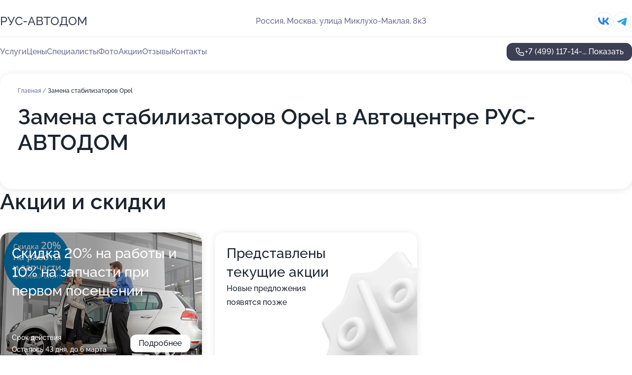

--- FILE ---
content_type: text/html; charset=utf-8
request_url: https://rus-avtodom.ru/service/zamena_stabilizatorov-opel/
body_size: 31420
content:
<!DOCTYPE html>
<html lang="ru">
<head>
	<meta http-equiv="Content-Type" content="text/html; charset=utf-8">
	<meta name="viewport" content="width=device-width,maximum-scale=1,initial-scale=1,user-scalable=0">
	<meta name="format-detection" content="telephone=no">
	<meta name="theme-color" content="#3D3F55">
	<meta name="description" content="Информация о&#160;Автоцентре РУС-АВТОДОМ на&#160;метро Тропарёво">
	<link rel="icon" type="image/png" href="/favicon.png">

	<title>Автоцентр РУС-АВТОДОМ на&#160;метро Тропарёво (на&#160;улице Миклухо-Маклая, на&#160;метро Беляево, Тропарёво)</title>

	<link nonce="utDUB6GHgAbmAeU8O3PRKCEt" href="//rus-avtodom.ru/build/lego2/lego2.css?v=Evk5cQF3AgE" rel="stylesheet" >

		<script type="application/ld+json">{"@context":"http:\/\/schema.org","@type":"AutomotiveBusiness","name":"\u0410\u0432\u0442\u043e\u0446\u0435\u043d\u0442\u0440 \u0420\u0423\u0421-\u0410\u0412\u0422\u041e\u0414\u041e\u041c","address":{"@type":"PostalAddress","streetAddress":"\u0443\u043b\u0438\u0446\u0430 \u041c\u0438\u043a\u043b\u0443\u0445\u043e-\u041c\u0430\u043a\u043b\u0430\u044f, 8\u043a3","addressLocality":"\u041c\u043e\u0441\u043a\u0432\u0430"},"url":"https:\/\/rus-avtodom.ru\/","contactPoint":{"@type":"ContactPoint","telephone":"+7\u00a0(499)\u00a0117-14-01","contactType":"customer service","areaServed":"RU","availableLanguage":"Russian"},"sameAs":["https:\/\/vk.com\/rus_autodom"],"image":"https:\/\/p0.zoon.ru\/preview\/ZLafT54Jl2erggHTJWm7_Q\/2400x1500x75\/1\/d\/5\/original_5b56abfba969140a1b50c442_6242af68a85ab.jpg","aggregateRating":{"@type":"AggregateRating","ratingValue":4.9,"worstRating":1,"bestRating":5,"reviewCount":168}}</script>
		<script nonce="utDUB6GHgAbmAeU8O3PRKCEt">
		window.js_base = '/js.php';
	</script>

	</head>
<body >
	 <header id="header" class="header" data-organization-id="5b56abfba969140a1b50c43f">
	<div class="wrapper">
		<div class="header-container" data-uitest="lego-header-block">
			<div class="header-menu-activator" data-target="header-menu-activator">
				<span class="header-menu-activator__icon"></span>
			</div>

			<div class="header-title">
				<a href="/">					РУС-АВТОДОМ
				</a>			</div>
			<div class="header-address text-3 text-secondary">Россия, Москва, улица Миклухо-Маклая, 8к3</div>

						<div class="header-socials flex gap-8 icon icon--36" data-target="header-socials">
									<!--noindex-->
					<a href="https://vk.com/rus_autodom" data-category="vk_group" rel="nofollow" target="_blank">
						<svg class="svg-icons-vk_group" ><use xlink:href="/build/lego2/icons.svg?v=gLR-a-yDsvM#vk_group"></use></svg>
					</a>
					<!--/noindex-->
									<!--noindex-->
					<a href="https://t.me/rus_autodom" data-category="telegram" rel="nofollow" target="_blank">
						<svg class="svg-icons-telegram" ><use xlink:href="/build/lego2/icons.svg?v=gLR-a-yDsvM#telegram"></use></svg>
					</a>
					<!--/noindex-->
							</div>
					</div>

		<nav class="nav" data-target="header-nav" data-uitest="lego-navigation-block">
			<ul>
									<li data-target="header-services">
						<svg class="svg-icons-services" ><use xlink:href="/build/lego2/icons.svg?v=gLR-a-yDsvM#services"></use></svg>
						<a data-target="header-nav-link" href="https://rus-avtodom.ru/services/" data-za="{&quot;ev_label&quot;:&quot;all_service&quot;}">Услуги</a>
					</li>
									<li data-target="header-prices">
						<svg class="svg-icons-prices" ><use xlink:href="/build/lego2/icons.svg?v=gLR-a-yDsvM#prices"></use></svg>
						<a data-target="header-nav-link" href="https://rus-avtodom.ru/price/" data-za="{&quot;ev_label&quot;:&quot;price&quot;}">Цены</a>
					</li>
									<li data-target="header-specialists">
						<svg class="svg-icons-specialists" ><use xlink:href="/build/lego2/icons.svg?v=gLR-a-yDsvM#specialists"></use></svg>
						<a data-target="header-nav-link" href="https://rus-avtodom.ru/#specialists" data-za="{&quot;ev_label&quot;:&quot;org_prof&quot;}">Специалисты</a>
					</li>
									<li data-target="header-photo">
						<svg class="svg-icons-photo" ><use xlink:href="/build/lego2/icons.svg?v=gLR-a-yDsvM#photo"></use></svg>
						<a data-target="header-nav-link" href="https://rus-avtodom.ru/#photos" data-za="{&quot;ev_label&quot;:&quot;photos&quot;}">Фото</a>
					</li>
									<li data-target="header-offers">
						<svg class="svg-icons-offers" ><use xlink:href="/build/lego2/icons.svg?v=gLR-a-yDsvM#offers"></use></svg>
						<a data-target="header-nav-link" href="https://rus-avtodom.ru/#offers" data-za="{&quot;ev_label&quot;:&quot;offer&quot;}">Акции</a>
					</li>
									<li data-target="header-reviews">
						<svg class="svg-icons-reviews" ><use xlink:href="/build/lego2/icons.svg?v=gLR-a-yDsvM#reviews"></use></svg>
						<a data-target="header-nav-link" href="https://rus-avtodom.ru/#reviews" data-za="{&quot;ev_label&quot;:&quot;reviews&quot;}">Отзывы</a>
					</li>
									<li data-target="header-contacts">
						<svg class="svg-icons-contacts" ><use xlink:href="/build/lego2/icons.svg?v=gLR-a-yDsvM#contacts"></use></svg>
						<a data-target="header-nav-link" href="https://rus-avtodom.ru/#contacts" data-za="{&quot;ev_label&quot;:&quot;contacts&quot;}">Контакты</a>
					</li>
							</ul>

			<div class="header-controls">
				<div class="header-controls__wrapper">
					<a
	href="tel:+74991171401"
	class="phone-button button button--primary button--36 icon--20"
	data-phone="+7 (499) 117-14-01"
	data-za="{&quot;ev_sourceType&quot;:&quot;&quot;,&quot;ev_sourceId&quot;:&quot;5b56abfba969140a1b50c43f.d9af&quot;,&quot;object_type&quot;:&quot;organization&quot;,&quot;object_id&quot;:&quot;5b56abfba969140a1b50c43f.d9af&quot;,&quot;ev_label&quot;:&quot;standard&quot;,&quot;ev_category&quot;:&quot;phone_o&quot;}">
	<svg class="svg-icons-phone" ><use xlink:href="/build/lego2/icons.svg?v=gLR-a-yDsvM#phone"></use></svg>
			<div data-target="show-phone-number">
			+7 (499) 117-14-...
			<span data-target="phone-button-show">Показать</span>
		</div>
	</a>


									</div>

							</div>

			<div class="header-nav-address">
									<div class="header-block flex gap-12 icon icon--36" data-target="header-socials">
													<!--noindex-->
							<a href="https://vk.com/rus_autodom" data-category="vk_group" rel="nofollow" target="_blank">
								<svg class="svg-icons-vk_group" ><use xlink:href="/build/lego2/icons.svg?v=gLR-a-yDsvM#vk_group"></use></svg>
							</a>
							<!--/noindex-->
													<!--noindex-->
							<a href="https://t.me/rus_autodom" data-category="telegram" rel="nofollow" target="_blank">
								<svg class="svg-icons-telegram" ><use xlink:href="/build/lego2/icons.svg?v=gLR-a-yDsvM#telegram"></use></svg>
							</a>
							<!--/noindex-->
											</div>
				
				<div class="header-block text-3 text-center text-secondary">Россия, Москва, улица Миклухо-Маклая, 8к3</div>
			</div>
		</nav>
	</div>
</header>
<div class="header-placeholder"></div>

<div class="contacts-panel" id="contacts-panel">
	

	<div class="contacts-panel-wrapper">
					<div class="contacts-panel-icon contacts-panel-expander" data-target="contacts-panel-expand">
				<div class="contacts-panel-icon__collapsed"><svg class="svg-icons-phone_filled" ><use xlink:href="/build/lego2/icons.svg?v=gLR-a-yDsvM#phone_filled"></use></svg></div>
				<div class="contacts-panel-icon__expanded"><svg class="svg-icons-close" ><use xlink:href="/build/lego2/icons.svg?v=gLR-a-yDsvM#close"></use></svg></div>
			</div>

			<div class="contacts-panel-group">
								<a href="tel:+74991171401" class="contacts-panel-icon" data-phone="+7 (499) 117-14-01" data-za="{&quot;ev_sourceType&quot;:&quot;nav_panel&quot;,&quot;ev_sourceId&quot;:&quot;5b56abfba969140a1b50c43f.d9af&quot;,&quot;object_type&quot;:&quot;organization&quot;,&quot;object_id&quot;:&quot;5b56abfba969140a1b50c43f.d9af&quot;,&quot;ev_label&quot;:&quot;standard&quot;,&quot;ev_category&quot;:&quot;phone_o&quot;}">
					<svg class="svg-icons-phone_filled" ><use xlink:href="/build/lego2/icons.svg?v=gLR-a-yDsvM#phone_filled"></use></svg>
				</a>
													<a href="https://t.me/rus_autodom" class="contacts-panel-icon"><svg class="svg-icons-telegram_filled" ><use xlink:href="/build/lego2/icons.svg?v=gLR-a-yDsvM#telegram_filled"></use></svg></a>
							</div>
			</div>
</div>

<script nonce="utDUB6GHgAbmAeU8O3PRKCEt" type="module">
	import { initContactsPanel } from '//rus-avtodom.ru/build/lego2/lego2.js?v=aBQmwV5uQB0';

	initContactsPanel(document.getElementById('contacts-panel'));
</script>


<script nonce="utDUB6GHgAbmAeU8O3PRKCEt" type="module">
	import { initHeader } from '//rus-avtodom.ru/build/lego2/lego2.js?v=aBQmwV5uQB0';

	initHeader(document.getElementById('header'));
</script>
 	<main class="main-container">
		<div class="wrapper section-wrapper">
			<div class="service-description__wrapper">
	<section class="service-description section-block">
		<div class="page-breadcrumbs">
			<div class="breadcrumbs">
			<span>
							<a href="https://rus-avtodom.ru/">
					Главная
				</a>
						/		</span>
			<span class="active">
							Замена стабилизаторов Opel
								</span>
	</div>

		</div>
					<script nonce="utDUB6GHgAbmAeU8O3PRKCEt" type="application/ld+json">{"@context":"http:\/\/schema.org","@type":"BreadcrumbList","itemListElement":[{"@type":"ListItem","position":1,"item":{"name":"\u0413\u043b\u0430\u0432\u043d\u0430\u044f","@id":"https:\/\/rus-avtodom.ru\/"}}]}</script>
		
		<div class="service-description-title">
			<h1 class="page-title">Замена стабилизаторов Opel в Автоцентре РУС-АВТОДОМ</h1>
			<div class="service-description-title__price">
							</div>
		</div>

		<div class="service-description__text collapse collapse--text-3">
			<div class="collapse__overflow">
				<div class="collapse__text"><p> </p></div>
			</div>
		</div>
	</section>

	</div>
<section class="offers" id="offers" data-uitest="lego-offers-block">
	<div class="section-block__title flex flex--sb">
		<h2 class="text-h2">
			Акции и скидки
		</h2>

		<div class="slider__navigation" data-target="slider-navigation">
			<button class="slider__control prev" data-target="slider-prev">
				<svg class="svg-icons-arrow" ><use xlink:href="/build/lego2/icons.svg?v=gLR-a-yDsvM#arrow"></use></svg>
			</button>
			<button class="slider__control next" data-target="slider-next">
				<svg class="svg-icons-arrow" ><use xlink:href="/build/lego2/icons.svg?v=gLR-a-yDsvM#arrow"></use></svg>
			</button>
		</div>
	</div>

	<div class="offers__list" data-target="slider-container">
		<div class="offers__slider swiper-wrapper">
							<div data-offer-id="5b56e2b11a5ed2064b6856ec" data-sid="5b56e2b11a5ed2064b6856ec.b938" class="offers-item swiper-slide text-white">
					<img
						class="offers-item__image"
						src="https://p0.zoon.ru/2/9/5b56e20f092d8427c10f5367_5b56e2ab44fe4.jpg"
						loading="lazy"
						alt="">
					<div class="offers-item__container">
						<div class="text-5">Скидка 20% на работы и 10% на запчасти при первом посещении</div>
						<div class="offers-item__bottom">
							<div>
								<div>
									Срок действия
								</div>
								<div>Осталось 43 дня, до 6 марта</div>
							</div>
							<button class="button offers-item__button button--36">Подробнее</button>
						</div>
					</div>
				</div>
													<div class="offers-item offers-item-placeholder swiper-slide">
					<div class="offers-item__container">
						<div class="offers-item-placeholder__title text-5">Представлены текущие акции</div>
						<div class="offers-item-placeholder__text text-3">Новые предложения появятся позже</div>
					</div>
				</div>
					</div>

		<div class="slider__pagination" data-target="slider-pagination"></div>
	</div>
</section>
<script nonce="utDUB6GHgAbmAeU8O3PRKCEt" type="module">
	import { initOffers } from '//rus-avtodom.ru/build/lego2/lego2.js?v=aBQmwV5uQB0';

	const node = document.getElementById('offers');

	initOffers(node, { organizationId: '5b56abfba969140a1b50c43f' });
</script>
<section class="photo-section" id="photos" data-uitest="lego-gallery-block">
	<div class="section-block__title flex flex--sb">
		<h2 class="text-h2">Фотогалерея</h2>

					<div class="slider__navigation" data-target="slider-navigation">
				<button class="slider__control prev" data-target="slider-prev">
					<svg class="svg-icons-arrow" ><use xlink:href="/build/lego2/icons.svg?v=gLR-a-yDsvM#arrow"></use></svg>
				</button>
				<button class="slider__control next" data-target="slider-next">
					<svg class="svg-icons-arrow" ><use xlink:href="/build/lego2/icons.svg?v=gLR-a-yDsvM#arrow"></use></svg>
				</button>
			</div>
			</div>

	<div class="section-block__slider" data-target="slider-container" data-total="48" data-owner-type="organization" data-owner-id="5b56abfba969140a1b50c43f">
		<div class="photo-section__slider swiper-wrapper">
						<div class="photo-section__slide swiper-slide" data-id="6242af692258a91eff77ce9f" data-target="photo-slide-item" data-index="0">
				<img src="https://p0.zoon.ru/preview/JWtJMgUo0yEsnwOd_E6j3A/1200x800x85/1/d/5/original_5b56abfba969140a1b50c442_6242af68a85ab.jpg" loading="lazy" alt="">
			</div>
						<div class="photo-section__slide swiper-slide" data-id="6242af0f8de1e25ad266b25d" data-target="photo-slide-item" data-index="1">
				<img src="https://p2.zoon.ru/preview/QrDgnRiZMJiKHcUhUF7JlQ/1200x800x85/1/c/c/original_5b56abfba969140a1b50c442_6242af0eb46a2.jpg" loading="lazy" alt="">
			</div>
						<div class="photo-section__slide swiper-slide" data-id="6242af2ba8ddda6c9239c349" data-target="photo-slide-item" data-index="2">
				<img src="https://p0.zoon.ru/preview/AdbfqlmT3_9BUTjf3wf9Ow/1200x800x85/1/a/9/original_5b56abfba969140a1b50c442_6242af2b01b9b.jpg" loading="lazy" alt="">
			</div>
						<div class="photo-section__slide swiper-slide" data-id="6242af3af45a94407850a4b5" data-target="photo-slide-item" data-index="3">
				<img src="https://p2.zoon.ru/preview/_ykMrj-D81McD2HD8Oi2Sg/1200x800x85/1/f/d/original_5b56abfba969140a1b50c442_6242af3a92535.jpg" loading="lazy" alt="">
			</div>
						<div class="photo-section__slide swiper-slide" data-id="6242af738c668e2ca45f6702" data-target="photo-slide-item" data-index="4">
				<img src="https://p1.zoon.ru/preview/PV02LFrOzDyBWJ7o_bdZCw/1200x800x85/1/3/a/original_5b56abfba969140a1b50c442_6242af735489c.jpg" loading="lazy" alt="">
			</div>
						<div class="photo-section__slide swiper-slide" data-id="6611eca52e3a025fa501ff2f" data-target="photo-slide-item" data-index="5">
				<img src="https://pr6.zoon.ru/kS9Pak9cb-rjO8SxKD7k-Q/800x800%2Cq85/J6muMKgxpCyaYePLj1VQ5pnOfm0DiXg7JOVHpTQel_Ha48s-LdFrG3wRcWnsFKx63QXkkzvgjwbYsh77A1cssy8-Zpu7tTnExE6hpy0ssKpVyOgPUC7SjebLdPbHem8NCjGQcgqwfac2vU42NFNqqA" loading="lazy" alt="">
			</div>
						<div class="photo-section__slide swiper-slide" data-id="5b56df899dedce0fe8163193" data-target="photo-slide-item" data-index="6">
				<img src="https://p1.zoon.ru/preview/39L1jXZr3iHFE7_AF7BfhQ/1200x800x85/1/3/0/original_5b56abfba969140a1b50c442_5b56df89a6650.jpg" loading="lazy" alt="">
			</div>
						<div class="photo-section__slide swiper-slide" data-id="6242af081b430642d81d18ca" data-target="photo-slide-item" data-index="7">
				<img src="https://p1.zoon.ru/preview/G4n1aKLwTdF9Kyz-kWHBsg/1200x800x85/1/a/2/original_5b56abfba969140a1b50c442_6242af083bdfb.jpg" loading="lazy" alt="">
			</div>
						<div class="photo-section__slide swiper-slide" data-id="6242af1d5697e23c09171477" data-target="photo-slide-item" data-index="8">
				<img src="https://p1.zoon.ru/preview/EEdY7uwsh4-9yzyCgRxUnQ/1200x800x85/1/0/b/original_5b56abfba969140a1b50c442_6242af1d796dd.jpg" loading="lazy" alt="">
			</div>
						<div class="photo-section__slide swiper-slide" data-id="6242af2f0e0fbd6c075c5788" data-target="photo-slide-item" data-index="9">
				<img src="https://p2.zoon.ru/preview/-cG0AgVGFbLHBQ6hZMdN5w/1200x800x85/1/6/8/original_5b56abfba969140a1b50c442_6242af2f500f7.jpg" loading="lazy" alt="">
			</div>
						<div class="photo-section__slide swiper-slide" data-id="6242af73a1632a7ee57694a3" data-target="photo-slide-item" data-index="10">
				<img src="https://p0.zoon.ru/preview/eO1keWFNBowboRAlJ5VcWg/1200x800x85/1/2/7/original_5b56abfba969140a1b50c442_6242af7337b3c.jpg" loading="lazy" alt="">
			</div>
						<div class="photo-section__slide swiper-slide" data-id="5b56df899dedce0fe92faaa9" data-target="photo-slide-item" data-index="11">
				<img src="https://p0.zoon.ru/preview/kMCbcysS1A4ctQCgt-nbGg/1200x800x85/1/6/c/original_5b56abfba969140a1b50c442_5b56df891133e.jpg" loading="lazy" alt="">
			</div>
						<div class="photo-section__slide swiper-slide" data-id="5b56df889dedce1114191073" data-target="photo-slide-item" data-index="12">
				<img src="https://p0.zoon.ru/preview/s2UqJ1T5Gn1nxcoLQ-v4Jg/1200x800x85/1/f/b/original_5b56abfba969140a1b50c442_5b56df888e5ce.jpg" loading="lazy" alt="">
			</div>
						<div class="photo-section__slide swiper-slide" data-id="6242af3db236dc334b22d774" data-target="photo-slide-item" data-index="13">
				<img src="https://p2.zoon.ru/preview/8vX1sa0AtkB92QMAo2wByA/1200x800x85/1/2/9/original_5b56abfba969140a1b50c442_6242af3cce210.jpg" loading="lazy" alt="">
			</div>
						<div class="photo-section__slide swiper-slide" data-id="6242af2aa1632a7ee57694a0" data-target="photo-slide-item" data-index="14">
				<img src="https://p1.zoon.ru/preview/OvGReFjC4vibae6TTpAl6g/1200x800x85/1/8/0/original_5b56abfba969140a1b50c442_6242af2a2bcb4.jpg" loading="lazy" alt="">
			</div>
						<div class="photo-section__slide swiper-slide" data-id="6242af245697e23c09171479" data-target="photo-slide-item" data-index="15">
				<img src="https://p2.zoon.ru/preview/jCRG5mkDUIL4eESrfmegJA/1200x800x85/1/2/a/original_5b56abfba969140a1b50c442_6242af2424dd4.jpg" loading="lazy" alt="">
			</div>
						<div class="photo-section__slide swiper-slide" data-id="6242af695a46264d2c361c01" data-target="photo-slide-item" data-index="16">
				<img src="https://p0.zoon.ru/preview/qy5oaFIe50VahDv7xIpYMw/1200x800x85/1/d/1/original_5b56abfba969140a1b50c442_6242af691847f.jpg" loading="lazy" alt="">
			</div>
						<div class="photo-section__slide swiper-slide" data-id="6242af4ae321500236669c12" data-target="photo-slide-item" data-index="17">
				<img src="https://p1.zoon.ru/preview/QbmeOK2gBpORTZWd1YUdaw/1200x800x85/1/f/1/original_5b56abfba969140a1b50c442_6242af49f052e.jpg" loading="lazy" alt="">
			</div>
						<div class="photo-section__slide swiper-slide" data-id="6242af35cf087f2c567fb85b" data-target="photo-slide-item" data-index="18">
				<img src="https://p1.zoon.ru/preview/RiHVkgrhcGhajmcNZv7SOg/1200x800x85/1/9/1/original_5b56abfba969140a1b50c442_6242af34d7c9d.jpg" loading="lazy" alt="">
			</div>
						<div class="photo-section__slide swiper-slide" data-id="6242af5bb236dc334b22d776" data-target="photo-slide-item" data-index="19">
				<img src="https://p1.zoon.ru/preview/pOvZrUQHSPu9AGu6K8Yh6Q/1200x800x85/1/8/8/original_5b56abfba969140a1b50c442_6242af5ac25b7.jpg" loading="lazy" alt="">
			</div>
						<div class="photo-section__slide swiper-slide" data-id="67ab520250c5eebd4309c38b" data-target="photo-slide-item" data-index="20">
				<img src="https://p0.zoon.ru/preview/G-veMRWrFe5jHp9GPSGQYw/1067x800x85/1/1/a/original_5b56abfba969140a1b50c43f_67ab5202c52945.54200425.jpg" loading="lazy" alt="">
			</div>
						<div class="photo-section__slide swiper-slide" data-id="6242af0cb4fa4770247ffe5a" data-target="photo-slide-item" data-index="21">
				<img src="https://p2.zoon.ru/preview/bM_lyAOSuzdFUWMflsERFw/1200x800x85/1/0/f/original_5b56abfba969140a1b50c442_6242af0bc225e.jpg" loading="lazy" alt="">
			</div>
						<div class="photo-section__slide swiper-slide" data-id="6242af5bf21b0873502b5559" data-target="photo-slide-item" data-index="22">
				<img src="https://p2.zoon.ru/preview/5zAwcsWEV6aaje-H7yrikw/1200x800x85/1/8/0/original_5b56abfba969140a1b50c442_6242af5b01b4c.jpg" loading="lazy" alt="">
			</div>
						<div class="photo-section__slide swiper-slide" data-id="6242af14219d4c2203538819" data-target="photo-slide-item" data-index="23">
				<img src="https://p2.zoon.ru/preview/sUe5TMcNBNzbmwB90SD7qQ/1200x800x85/1/1/d/original_5b56abfba969140a1b50c442_6242af13b4a06.jpg" loading="lazy" alt="">
			</div>
						<div class="photo-section__slide swiper-slide" data-id="6242af5b45bdef20596f0610" data-target="photo-slide-item" data-index="24">
				<img src="https://p2.zoon.ru/preview/ZJRPs1YtLt8vco5SF-kW6g/1200x800x85/1/d/7/original_5b56abfba969140a1b50c442_6242af5aed2b2.jpg" loading="lazy" alt="">
			</div>
						<div class="photo-section__slide swiper-slide" data-id="6242af1acbb1d857157ed3a9" data-target="photo-slide-item" data-index="25">
				<img src="https://p2.zoon.ru/preview/-fy9GauwLDgGQehxl4azQA/1200x800x85/1/f/9/original_5b56abfba969140a1b50c442_6242af19873cb.jpg" loading="lazy" alt="">
			</div>
						<div class="photo-section__slide swiper-slide" data-id="6242af4ed3e064302c4250e5" data-target="photo-slide-item" data-index="26">
				<img src="https://p2.zoon.ru/preview/cPSi78Q1CkBCW66A8TRQ3w/1200x800x85/1/e/1/original_5b56abfba969140a1b50c442_6242af4e85fd3.jpg" loading="lazy" alt="">
			</div>
						<div class="photo-section__slide swiper-slide" data-id="6242af3f0e0fbd6c075c578a" data-target="photo-slide-item" data-index="27">
				<img src="https://p0.zoon.ru/preview/IecDpB64QaDQCrvT5MZNLg/1200x800x85/1/e/8/original_5b56abfba969140a1b50c442_6242af3f491ac.jpg" loading="lazy" alt="">
			</div>
						<div class="photo-section__slide swiper-slide" data-id="6242af43e63cf37e5d51b905" data-target="photo-slide-item" data-index="28">
				<img src="https://p0.zoon.ru/preview/sNqEeGZAoiV_eEEv5Zwwdg/1200x800x85/1/6/b/original_5b56abfba969140a1b50c442_6242af432a559.jpg" loading="lazy" alt="">
			</div>
						<div class="photo-section__slide swiper-slide" data-id="6242af49664e455a4350cdbe" data-target="photo-slide-item" data-index="29">
				<img src="https://p0.zoon.ru/preview/mzCR6bdLx972FCjDk-eG5w/1200x800x85/1/a/0/original_5b56abfba969140a1b50c442_6242af4925788.jpg" loading="lazy" alt="">
			</div>
						<div class="photo-section__slide swiper-slide" data-id="6242af67c60c6e299c4eb04c" data-target="photo-slide-item" data-index="30">
				<img src="https://p2.zoon.ru/preview/SvlA6YK-0UNwFhreOtrAug/1200x800x85/1/1/e/original_5b56abfba969140a1b50c442_6242af670fc1a.jpg" loading="lazy" alt="">
			</div>
						<div class="photo-section__slide swiper-slide" data-id="6242af730e0fbd6c075c578d" data-target="photo-slide-item" data-index="31">
				<img src="https://p0.zoon.ru/preview/Ic9zF6q-A7KclAKYOGYxEw/1200x800x85/1/9/5/original_5b56abfba969140a1b50c442_6242af735175d.jpg" loading="lazy" alt="">
			</div>
						<div class="photo-section__slide swiper-slide" data-id="67ab5202bd007b2fb505aa50" data-target="photo-slide-item" data-index="32">
				<img src="https://p0.zoon.ru/preview/QOtVZRC4wjz8RxvqmG4LtQ/600x800x85/1/d/1/original_5b56abfba969140a1b50c43f_67ab5202373ed2.37825597.jpg" loading="lazy" alt="">
			</div>
						<div class="photo-section__slide swiper-slide" data-id="5b56df879dedce0fe777a149" data-target="photo-slide-item" data-index="33">
				<img src="https://p0.zoon.ru/preview/hNnvT7c2G5YRybYOYH1acQ/1201x800x85/1/b/8/original_5b56abfba969140a1b50c442_5b56df87a89cc.jpg" loading="lazy" alt="">
			</div>
						<div class="photo-section__slide swiper-slide" data-id="5b56dfba1a5ed27eed6467de" data-target="photo-slide-item" data-index="34">
				<img src="https://p1.zoon.ru/preview/SuKQY-mDsPVyxccbCEJ9Nw/1067x800x85/1/1/c/original_5b56abfba969140a1b50c442_5b56dfba14623.jpg" loading="lazy" alt="">
			</div>
						<div class="photo-section__slide swiper-slide" data-id="5b56df889dedce106c74675f" data-target="photo-slide-item" data-index="35">
				<img src="https://p0.zoon.ru/preview/c1kTlSCuJuX8l-SkkgGSiA/1200x800x85/1/b/6/original_5b56abfba969140a1b50c442_5b56df8800022.jpg" loading="lazy" alt="">
			</div>
						<div class="photo-section__slide swiper-slide" data-id="67ab5200c385f1facc088215" data-target="photo-slide-item" data-index="36">
				<img src="https://p0.zoon.ru/preview/GsiLmtnkc3Mqm6r5K9yDtg/1067x800x85/1/2/6/original_5b56abfba969140a1b50c43f_67ab5200ca0f43.08384090.jpg" loading="lazy" alt="">
			</div>
						<div class="photo-section__slide swiper-slide" data-id="5b56df8a9dedce0f9e36462b" data-target="photo-slide-item" data-index="37">
				<img src="https://p1.zoon.ru/preview/Kdt1CBXGtcvvi64-PXh7aw/1205x800x85/1/8/6/original_5b56abfba969140a1b50c442_5b56df8a92527.jpg" loading="lazy" alt="">
			</div>
						<div class="photo-section__slide swiper-slide" data-id="5b56df859dedce0ff5046bef" data-target="photo-slide-item" data-index="38">
				<img src="https://p2.zoon.ru/preview/Sbz5U6_XLONhzv4eOf0X5A/1199x800x85/1/6/0/original_5b56abfba969140a1b50c442_5b56df85d7897.jpg" loading="lazy" alt="">
			</div>
						<div class="photo-section__slide swiper-slide" data-id="5b56df8b9dedce0ff43c8f66" data-target="photo-slide-item" data-index="39">
				<img src="https://p2.zoon.ru/preview/NwWA3-JP_74zWnKgeYHszA/1205x800x85/1/0/5/original_5b56abfba969140a1b50c442_5b56df8b86227.jpg" loading="lazy" alt="">
			</div>
						<div class="photo-section__slide swiper-slide" data-id="5b56df889dedce10ee4b3ec6" data-target="photo-slide-item" data-index="40">
				<img src="https://p2.zoon.ru/preview/VMXpj2fZ39Pw4j6_ALtFCg/1200x800x85/1/7/a/original_5b56abfba969140a1b50c442_5b56df8858d13.jpg" loading="lazy" alt="">
			</div>
						<div class="photo-section__slide swiper-slide" data-id="5b56df869dedce0f9532c459" data-target="photo-slide-item" data-index="41">
				<img src="https://p1.zoon.ru/preview/6K26ELSHuY-AJyHLk7vXSg/1201x800x85/1/5/e/original_5b56abfba969140a1b50c442_5b56df869996e.jpg" loading="lazy" alt="">
			</div>
						<div class="photo-section__slide swiper-slide" data-id="5b56df869dedce0fe777a146" data-target="photo-slide-item" data-index="42">
				<img src="https://p2.zoon.ru/preview/KEaXSkAZwEzS_bhV9_fbwA/531x800x85/1/5/7/original_5b56abfba969140a1b50c442_5b56df86d8808.jpg" loading="lazy" alt="">
			</div>
						<div class="photo-section__slide swiper-slide" data-id="68cf05726e1e10f75009bba6" data-target="photo-slide-item" data-index="43">
				<img src="https://pr6.zoon.ru/zNotpls9YFzv2PUKdxDQyA/1067x800%2Cq85/J6muMKgxpCyaYePLj1VQ5pnOfm0DiXg7JOVHpTQel_Ha48s-LdFrG3wRcWnsFKx6IF2_sckBF4ZanhYrsOccK9vGHcEIdO7kGW7IJsaTEhJsEtb-XihzbDjIROXHPkHkCJKx8YO9xbZM3FhQ5QyJIQ" loading="lazy" alt="">
			</div>
						<div class="photo-section__slide swiper-slide" data-id="67ab5201f990e337000e76d9" data-target="photo-slide-item" data-index="44">
				<img src="https://p2.zoon.ru/preview/04nLTeqIGMeBV96b6rW7iA/1067x800x85/1/8/8/original_5b56abfba969140a1b50c43f_67ab52018cb560.35056914.jpg" loading="lazy" alt="">
			</div>
						<div class="photo-section__slide swiper-slide" data-id="5b56df879dedce0ffe16daf4" data-target="photo-slide-item" data-index="45">
				<img src="https://p2.zoon.ru/preview/3GZGJnvZ1L6ZYSR8k7I5Yg/1201x800x85/1/b/9/original_5b56abfba969140a1b50c442_5b56df8765386.jpg" loading="lazy" alt="">
			</div>
						<div class="photo-section__slide swiper-slide" data-id="5b56df899dedce0f9e364628" data-target="photo-slide-item" data-index="46">
				<img src="https://p0.zoon.ru/preview/9d-cawVtUHQAgxXYU5QgvQ/1200x800x85/1/2/c/original_5b56abfba969140a1b50c442_5b56df8946fa8.jpg" loading="lazy" alt="">
			</div>
						<div class="photo-section__slide swiper-slide" data-id="5b56df899dedce103536d3d5" data-target="photo-slide-item" data-index="47">
				<img src="https://p0.zoon.ru/preview/cCojo_UALuJHuzHhFJJynQ/1199x800x85/1/8/8/original_5b56abfba969140a1b50c442_5b56df89b8ed7.jpg" loading="lazy" alt="">
			</div>
					</div>
	</div>

	<div class="slider__pagination" data-target="slider-pagination"></div>
</section>

<script nonce="utDUB6GHgAbmAeU8O3PRKCEt" type="module">
	import { initPhotos } from '//rus-avtodom.ru/build/lego2/lego2.js?v=aBQmwV5uQB0';

	const node = document.getElementById('photos');
	initPhotos(node);
</script>
<section class="reviews-section section-block" id="reviews" data-uitest="lego-reviews-block">
	<div class="section-block__title flex flex--sb">
		<h2 class="text-h2">
			Отзывы
		</h2>

				<div class="slider__navigation" data-target="slider-navigation">
			<button class="slider__control prev" data-target="slider-prev">
				<svg class="svg-icons-arrow" ><use xlink:href="/build/lego2/icons.svg?v=gLR-a-yDsvM#arrow"></use></svg>
			</button>
			<button class="slider__control next" data-target="slider-next">
				<svg class="svg-icons-arrow" ><use xlink:href="/build/lego2/icons.svg?v=gLR-a-yDsvM#arrow"></use></svg>
			</button>
		</div>
			</div>

	<div class="reviews-section__list" data-target="slider-container">
		<div class="reviews-section__slider swiper-wrapper" data-target="review-section-slides">
							<div
	class="reviews-section-item swiper-slide "
	data-id="685cf91cd4794540430b100b"
	data-owner-id="5b56abfba969140a1b50c43f"
	data-target="review">
	<div  class="flex flex--center-y gap-12">
		<div class="reviews-section-item__avatar">
										<svg class="svg-icons-user" ><use xlink:href="/build/lego2/icons.svg?v=gLR-a-yDsvM#user"></use></svg>
					</div>
		<div class="reviews-section-item__head">
			<div class="reviews-section-item__head-top flex flex--center-y gap-16">
				<div class="flex flex--center-y gap-8">
										<div class="stars stars--16" style="--rating: 5">
						<div class="stars__rating">
							<div class="stars stars--filled"></div>
						</div>
					</div>
					<div class="reviews-section-item__mark text-3">
						5,0
					</div>
				</div>
											</div>

			<div class="reviews-section-item__name text-3 fade">
				Олег
			</div>
		</div>
	</div>
					<div class="reviews-section-item__descr collapse collapse--text-2 mt-8">
			<div class="collapse__overflow">
				<div class="collapse__text">
																										<div>
							<span class="reviews-section-item__text-title">Комментарий:</span>
							Уже с не первой поломкой к ним приходил. Молодцы, отлично работают. Быстро, качественно и добротно. Еще и по разным авто вопросам могут совет дать. Теперь ОСАГО только в приложении Сравни делаю. Выгодно и быстро.
						</div>
									</div>
			</div>
		</div>
			<div class="reviews-section-item__date text-2 text-secondary mt-8">
		26 июня 2025 Отзыв взят с сайта Zoon.ru
	</div>
</div>

							<div
	class="reviews-section-item swiper-slide "
	data-id="67fb47889088084b3b0500b3"
	data-owner-id="5b56abfba969140a1b50c43f"
	data-target="review">
	<div  class="flex flex--center-y gap-12">
		<div class="reviews-section-item__avatar">
										<svg class="svg-icons-user" ><use xlink:href="/build/lego2/icons.svg?v=gLR-a-yDsvM#user"></use></svg>
					</div>
		<div class="reviews-section-item__head">
			<div class="reviews-section-item__head-top flex flex--center-y gap-16">
				<div class="flex flex--center-y gap-8">
										<div class="stars stars--16" style="--rating: 5">
						<div class="stars__rating">
							<div class="stars stars--filled"></div>
						</div>
					</div>
					<div class="reviews-section-item__mark text-3">
						5,0
					</div>
				</div>
											</div>

			<div class="reviews-section-item__name text-3 fade">
				Hazard
			</div>
		</div>
	</div>
					<div class="reviews-section-item__descr collapse collapse--text-2 mt-8">
			<div class="collapse__overflow">
				<div class="collapse__text">
																<div>
							<span class="reviews-section-item__text-title">Преимущества:</span> Качественный ремонт на слесарном и кузовном участке
Быстрая доставка запчастей
Широкий спектр услуг: от диагностики до покраски
						</div>
																<div>
							<span class="reviews-section-item__text-title">Недостатки:</span> Не всегда можно попасть без записи (высокий спрос)
						</div>
																<div>
							<span class="reviews-section-item__text-title">Комментарий:</span>
							нужен был ремонт подвески и локальной покраски. Работу выполнили качественно и в срок, запчасти привезли быстро. Особенно порадовал сход-развал – машина после него как новая. Единственное, пришлось записываться заранее, но это мелочь по сравнению с результатом. Рекомендую!
						</div>
									</div>
			</div>
		</div>
			<div class="reviews-section-item__date text-2 text-secondary mt-8">
		13 апреля 2025 Отзыв взят с сайта Zoon.ru
	</div>
</div>

							<div
	class="reviews-section-item swiper-slide "
	data-id="67f9e7ef996830aa54097667"
	data-owner-id="5b56abfba969140a1b50c43f"
	data-target="review">
	<div  class="flex flex--center-y gap-12">
		<div class="reviews-section-item__avatar">
										<svg class="svg-icons-user" ><use xlink:href="/build/lego2/icons.svg?v=gLR-a-yDsvM#user"></use></svg>
					</div>
		<div class="reviews-section-item__head">
			<div class="reviews-section-item__head-top flex flex--center-y gap-16">
				<div class="flex flex--center-y gap-8">
										<div class="stars stars--16" style="--rating: 5">
						<div class="stars__rating">
							<div class="stars stars--filled"></div>
						</div>
					</div>
					<div class="reviews-section-item__mark text-3">
						5,0
					</div>
				</div>
											</div>

			<div class="reviews-section-item__name text-3 fade">
				Олег Митяев
			</div>
		</div>
	</div>
					<div class="reviews-section-item__descr collapse collapse--text-2 mt-8">
			<div class="collapse__overflow">
				<div class="collapse__text">
																										<div>
							<span class="reviews-section-item__text-title">Комментарий:</span>
							Отдавал машину на ремонт посл ДТП, под замену пошли крыло, стойка, дверь, капот и внутрянки по мелочи. Сделали всё за три недели вместе с заказом деталей, я остался доволен
						</div>
									</div>
			</div>
		</div>
			<div class="reviews-section-item__date text-2 text-secondary mt-8">
		12 апреля 2025 Отзыв взят с сайта Zoon.ru
	</div>
</div>

							<div
	class="reviews-section-item swiper-slide "
	data-id="67f8a4966225be87610df76f"
	data-owner-id="646c80ed7dbbb293a805c4ab"
	data-target="review">
	<div  class="flex flex--center-y gap-12">
		<div class="reviews-section-item__avatar">
										<svg class="svg-icons-user" ><use xlink:href="/build/lego2/icons.svg?v=gLR-a-yDsvM#user"></use></svg>
					</div>
		<div class="reviews-section-item__head">
			<div class="reviews-section-item__head-top flex flex--center-y gap-16">
				<div class="flex flex--center-y gap-8">
										<div class="stars stars--16" style="--rating: 5">
						<div class="stars__rating">
							<div class="stars stars--filled"></div>
						</div>
					</div>
					<div class="reviews-section-item__mark text-3">
						5,0
					</div>
				</div>
											</div>

			<div class="reviews-section-item__name text-3 fade">
				Майки Сано
			</div>
		</div>
	</div>
					<div class="reviews-section-item__descr collapse collapse--text-2 mt-8">
			<div class="collapse__overflow">
				<div class="collapse__text">
																<div>
							<span class="reviews-section-item__text-title">Преимущества:</span> Качество
Быстрота работы
Персонал
Обслуживание
						</div>
																<div>
							<span class="reviews-section-item__text-title">Недостатки:</span> Нет
						</div>
																<div>
							<span class="reviews-section-item__text-title">Комментарий:</span>
							Хочу сказать большое спасибо Никите Рыжакову за его труд и качественную работу. Осталась довольна!
						</div>
									</div>
			</div>
		</div>
			<div class="reviews-section-item__date text-2 text-secondary mt-8">
		11 апреля 2025 Отзыв взят с сайта Zoon.ru
	</div>
</div>

							<div
	class="reviews-section-item swiper-slide "
	data-id="67f357f7a34f570ed80002c1"
	data-owner-id="5b56abfba969140a1b50c43f"
	data-target="review">
	<div  class="flex flex--center-y gap-12">
		<div class="reviews-section-item__avatar">
										<svg class="svg-icons-user" ><use xlink:href="/build/lego2/icons.svg?v=gLR-a-yDsvM#user"></use></svg>
					</div>
		<div class="reviews-section-item__head">
			<div class="reviews-section-item__head-top flex flex--center-y gap-16">
				<div class="flex flex--center-y gap-8">
										<div class="stars stars--16" style="--rating: 5">
						<div class="stars__rating">
							<div class="stars stars--filled"></div>
						</div>
					</div>
					<div class="reviews-section-item__mark text-3">
						5,0
					</div>
				</div>
											</div>

			<div class="reviews-section-item__name text-3 fade">
				Иван Телеман
			</div>
		</div>
	</div>
					<div class="reviews-section-item__descr collapse collapse--text-2 mt-8">
			<div class="collapse__overflow">
				<div class="collapse__text">
																<div>
							<span class="reviews-section-item__text-title">Преимущества:</span> Быстрая работа, оперативность.
						</div>
																					<div>
							<span class="reviews-section-item__text-title">Комментарий:</span>
							Обратился в автотехцентр после небольшого ДТП. Нужен был кузовной ремонт и замена лобового стекла. Мастера сработали оперативно: быстро подобрали запчасти, а также сам ремонт был сделан качественно в сроки. Окраску выполнили идеально - ни следа от повреждений! 
Также недавно делал диагностику и сход-развал на своем автомобиле. Все проверили, настроили подвеску, дали рекомендации по дальнейшему обслуживанию. Работу выполнили профессионально, всегда подробно рассказывают, что делали и почему.
Очень доволен сервисом! Рекомендую этот техцентр всем, кому важен качественный ремонт и быстрое обслуживание.
						</div>
									</div>
			</div>
		</div>
			<div class="reviews-section-item__date text-2 text-secondary mt-8">
		7 апреля 2025 Отзыв взят с сайта Zoon.ru
	</div>
</div>

							<div
	class="reviews-section-item swiper-slide "
	data-id="67ecc8c2117c557edf01cec6"
	data-owner-id="5b56abfba969140a1b50c43f"
	data-target="review">
	<div  class="flex flex--center-y gap-12">
		<div class="reviews-section-item__avatar">
										<svg class="svg-icons-user" ><use xlink:href="/build/lego2/icons.svg?v=gLR-a-yDsvM#user"></use></svg>
					</div>
		<div class="reviews-section-item__head">
			<div class="reviews-section-item__head-top flex flex--center-y gap-16">
				<div class="flex flex--center-y gap-8">
										<div class="stars stars--16" style="--rating: 5">
						<div class="stars__rating">
							<div class="stars stars--filled"></div>
						</div>
					</div>
					<div class="reviews-section-item__mark text-3">
						5,0
					</div>
				</div>
											</div>

			<div class="reviews-section-item__name text-3 fade">
				Вова Савельев
			</div>
		</div>
	</div>
					<div class="reviews-section-item__descr collapse collapse--text-2 mt-8">
			<div class="collapse__overflow">
				<div class="collapse__text">
																<div>
							<span class="reviews-section-item__text-title">Преимущества:</span> Делали промывку инджектора цена приемлемая не далеко от дома мастера работают на высшем уровне и без нареканий Спасибо за ваш труд! Всем советую и рекомендую!!
						</div>
																			</div>
			</div>
		</div>
			<div class="reviews-section-item__date text-2 text-secondary mt-8">
		2 апреля 2025 Отзыв взят с сайта Zoon.ru
	</div>
</div>

							<div
	class="reviews-section-item swiper-slide "
	data-id="67eb8a636262a3e8670d384f"
	data-owner-id="5b56abfba969140a1b50c43f"
	data-target="review">
	<div  class="flex flex--center-y gap-12">
		<div class="reviews-section-item__avatar">
										<svg class="svg-icons-user" ><use xlink:href="/build/lego2/icons.svg?v=gLR-a-yDsvM#user"></use></svg>
					</div>
		<div class="reviews-section-item__head">
			<div class="reviews-section-item__head-top flex flex--center-y gap-16">
				<div class="flex flex--center-y gap-8">
										<div class="stars stars--16" style="--rating: 5">
						<div class="stars__rating">
							<div class="stars stars--filled"></div>
						</div>
					</div>
					<div class="reviews-section-item__mark text-3">
						5,0
					</div>
				</div>
											</div>

			<div class="reviews-section-item__name text-3 fade">
				Светлана Пацева
			</div>
		</div>
	</div>
					<div class="reviews-section-item__descr collapse collapse--text-2 mt-8">
			<div class="collapse__overflow">
				<div class="collapse__text">
																<div>
							<span class="reviews-section-item__text-title">Преимущества:</span> Быстрая работа
						</div>
																<div>
							<span class="reviews-section-item__text-title">Недостатки:</span> Не нашла
						</div>
																<div>
							<span class="reviews-section-item__text-title">Комментарий:</span>
							Обратилась в данный автоцентр когда пришла пора переобувать машину с зимней резины на летнюю.Сделали все быстро, аккуратно.Работники приветливые,учли все пожелания.Цена приятная не кусается)
						</div>
									</div>
			</div>
		</div>
			<div class="reviews-section-item__date text-2 text-secondary mt-8">
		1 апреля 2025 Отзыв взят с сайта Zoon.ru
	</div>
</div>

							<div
	class="reviews-section-item swiper-slide "
	data-id="67ea26f641b4a2434a099d30"
	data-owner-id="5b56abfba969140a1b50c43f"
	data-target="review">
	<div  class="flex flex--center-y gap-12">
		<div class="reviews-section-item__avatar">
										<svg class="svg-icons-user" ><use xlink:href="/build/lego2/icons.svg?v=gLR-a-yDsvM#user"></use></svg>
					</div>
		<div class="reviews-section-item__head">
			<div class="reviews-section-item__head-top flex flex--center-y gap-16">
				<div class="flex flex--center-y gap-8">
										<div class="stars stars--16" style="--rating: 5">
						<div class="stars__rating">
							<div class="stars stars--filled"></div>
						</div>
					</div>
					<div class="reviews-section-item__mark text-3">
						5,0
					</div>
				</div>
											</div>

			<div class="reviews-section-item__name text-3 fade">
				Виктория Соколова
			</div>
		</div>
	</div>
					<div class="reviews-section-item__descr collapse collapse--text-2 mt-8">
			<div class="collapse__overflow">
				<div class="collapse__text">
																										<div>
							<span class="reviews-section-item__text-title">Комментарий:</span>
							Посещала автоцентр для ремонта ходовой части. Приятно удивило, что мастера не только быстро нашли проблему, но и предложили несколько вариантов по цене и срокам. Работу выполнили качественно, без задержек, а заодно проверили давление в шинах и уровень жидкостей — без дополнительных платежей. Весь процесс сопровождался понятными разъяснениями, что оставило хорошее впечатление. Если снова понадобится ремонт, знаю, куда обратиться.
						</div>
									</div>
			</div>
		</div>
			<div class="reviews-section-item__date text-2 text-secondary mt-8">
		31 марта 2025 Отзыв взят с сайта Zoon.ru
	</div>
</div>

							<div
	class="reviews-section-item swiper-slide "
	data-id="67e923226bbbdfdc2604aa0b"
	data-owner-id="5b56abfba969140a1b50c43f"
	data-target="review">
	<div  class="flex flex--center-y gap-12">
		<div class="reviews-section-item__avatar">
										<svg class="svg-icons-user" ><use xlink:href="/build/lego2/icons.svg?v=gLR-a-yDsvM#user"></use></svg>
					</div>
		<div class="reviews-section-item__head">
			<div class="reviews-section-item__head-top flex flex--center-y gap-16">
				<div class="flex flex--center-y gap-8">
										<div class="stars stars--16" style="--rating: 5">
						<div class="stars__rating">
							<div class="stars stars--filled"></div>
						</div>
					</div>
					<div class="reviews-section-item__mark text-3">
						5,0
					</div>
				</div>
											</div>

			<div class="reviews-section-item__name text-3 fade">
				Елена Александровна Тарасова
			</div>
		</div>
	</div>
					<div class="reviews-section-item__descr collapse collapse--text-2 mt-8">
			<div class="collapse__overflow">
				<div class="collapse__text">
																<div>
							<span class="reviews-section-item__text-title">Преимущества:</span> Недавно посетили автоцентр. Делали развал схождения. Персонал сделали всё быстро и профессионально. Мы остались довольны персонал. Ребята вежлевые,отзывчивые. Решили проблему. Рекомендую.
						</div>
																			</div>
			</div>
		</div>
			<div class="reviews-section-item__date text-2 text-secondary mt-8">
		30 марта 2025 Отзыв взят с сайта Zoon.ru
	</div>
</div>

							<div
	class="reviews-section-item swiper-slide "
	data-id="67e795b27cbe16fc0e086f6e"
	data-owner-id="5b56abfba969140a1b50c43f"
	data-target="review">
	<div  class="flex flex--center-y gap-12">
		<div class="reviews-section-item__avatar">
										<svg class="svg-icons-user" ><use xlink:href="/build/lego2/icons.svg?v=gLR-a-yDsvM#user"></use></svg>
					</div>
		<div class="reviews-section-item__head">
			<div class="reviews-section-item__head-top flex flex--center-y gap-16">
				<div class="flex flex--center-y gap-8">
										<div class="stars stars--16" style="--rating: 5">
						<div class="stars__rating">
							<div class="stars stars--filled"></div>
						</div>
					</div>
					<div class="reviews-section-item__mark text-3">
						5,0
					</div>
				</div>
											</div>

			<div class="reviews-section-item__name text-3 fade">
				Александра Трофимова
			</div>
		</div>
	</div>
					<div class="reviews-section-item__descr collapse collapse--text-2 mt-8">
			<div class="collapse__overflow">
				<div class="collapse__text">
																										<div>
							<span class="reviews-section-item__text-title">Комментарий:</span>
							Посетила автоцентр для замены тормозных колодок и осталась довольна обслуживанием. Механики быстро выявили проблему и предложили несколько вариантов решения, не навязывая дополнительных услуг. Работу выполнили качественно и вовремя. Также приятным бонусом стало бесплатное дополнение — проверка уровня жидкости в тормозной системе и накачка шин. Атмосфера в центре приятная, персонал вежливый и профессиональный. Обязательно вернусь, если возникнут еще проблемы с автомобилем.
						</div>
									</div>
			</div>
		</div>
			<div class="reviews-section-item__date text-2 text-secondary mt-8">
		29 марта 2025 Отзыв взят с сайта Zoon.ru
	</div>
</div>

							<div
	class="reviews-section-item swiper-slide "
	data-id="67e6303d533027610d07eeb4"
	data-owner-id="5b56abfba969140a1b50c43f"
	data-target="review">
	<div  class="flex flex--center-y gap-12">
		<div class="reviews-section-item__avatar">
										<svg class="svg-icons-user" ><use xlink:href="/build/lego2/icons.svg?v=gLR-a-yDsvM#user"></use></svg>
					</div>
		<div class="reviews-section-item__head">
			<div class="reviews-section-item__head-top flex flex--center-y gap-16">
				<div class="flex flex--center-y gap-8">
										<div class="stars stars--16" style="--rating: 5">
						<div class="stars__rating">
							<div class="stars stars--filled"></div>
						</div>
					</div>
					<div class="reviews-section-item__mark text-3">
						5,0
					</div>
				</div>
											</div>

			<div class="reviews-section-item__name text-3 fade">
				Игорь К
			</div>
		</div>
	</div>
					<div class="reviews-section-item__descr collapse collapse--text-2 mt-8">
			<div class="collapse__overflow">
				<div class="collapse__text">
																<div>
							<span class="reviews-section-item__text-title">Преимущества:</span> Хочу поделиться своим опытом работы с автотехцентром!  Здесь мне сделали качественный ремонт на слесарном участке: диагностика и ремонт подвески прошли на высшем уровне. Также приятно удивила оперативная доставка запчастей, что ускорило весь процесс.
Кузовной участок тоже впечатлил: кузовной ремонт любой сложности и отличная окраска. Я рекомендую этот автотехцентр всем, кто ищет надежное и профессиональное обслуживание для своего автомобиля!
						</div>
																<div>
							<span class="reviews-section-item__text-title">Недостатки:</span> Нет
						</div>
														</div>
			</div>
		</div>
			<div class="reviews-section-item__date text-2 text-secondary mt-8">
		28 марта 2025 Отзыв взят с сайта Zoon.ru
	</div>
</div>

							<div
	class="reviews-section-item swiper-slide "
	data-id="67e382b0583a73fdf600afb9"
	data-owner-id="5b56abfba969140a1b50c43f"
	data-target="review">
	<div  class="flex flex--center-y gap-12">
		<div class="reviews-section-item__avatar">
										<svg class="svg-icons-user" ><use xlink:href="/build/lego2/icons.svg?v=gLR-a-yDsvM#user"></use></svg>
					</div>
		<div class="reviews-section-item__head">
			<div class="reviews-section-item__head-top flex flex--center-y gap-16">
				<div class="flex flex--center-y gap-8">
										<div class="stars stars--16" style="--rating: 5">
						<div class="stars__rating">
							<div class="stars stars--filled"></div>
						</div>
					</div>
					<div class="reviews-section-item__mark text-3">
						5,0
					</div>
				</div>
											</div>

			<div class="reviews-section-item__name text-3 fade">
				Дмитрий Морозов
			</div>
		</div>
	</div>
					<div class="reviews-section-item__descr collapse collapse--text-2 mt-8">
			<div class="collapse__overflow">
				<div class="collapse__text">
																<div>
							<span class="reviews-section-item__text-title">Преимущества:</span> Посетил автоцентр и остался очень доволен! Быстрая диагностика, профессиональные механики и приятная атмосфера. Ремонт сделали качественно и в срок. Рекомендую всем автовладельцам!
						</div>
																			</div>
			</div>
		</div>
			<div class="reviews-section-item__date text-2 text-secondary mt-8">
		26 марта 2025 Отзыв взят с сайта Zoon.ru
	</div>
</div>

							<div
	class="reviews-section-item swiper-slide "
	data-id="67e233658e6191055f09aaa4"
	data-owner-id="5b56abfba969140a1b50c43f"
	data-target="review">
	<div  class="flex flex--center-y gap-12">
		<div class="reviews-section-item__avatar">
										<svg class="svg-icons-user" ><use xlink:href="/build/lego2/icons.svg?v=gLR-a-yDsvM#user"></use></svg>
					</div>
		<div class="reviews-section-item__head">
			<div class="reviews-section-item__head-top flex flex--center-y gap-16">
				<div class="flex flex--center-y gap-8">
										<div class="stars stars--16" style="--rating: 5">
						<div class="stars__rating">
							<div class="stars stars--filled"></div>
						</div>
					</div>
					<div class="reviews-section-item__mark text-3">
						5,0
					</div>
				</div>
											</div>

			<div class="reviews-section-item__name text-3 fade">
				Малик
			</div>
		</div>
	</div>
					<div class="reviews-section-item__descr collapse collapse--text-2 mt-8">
			<div class="collapse__overflow">
				<div class="collapse__text">
																										<div>
							<span class="reviews-section-item__text-title">Комментарий:</span>
							Очень доволен обслуживанием, Рекомендую этот автоцентр всем, кто хочет четкое настроение и хорошую работу!
						</div>
									</div>
			</div>
		</div>
			<div class="reviews-section-item__date text-2 text-secondary mt-8">
		25 марта 2025 Отзыв взят с сайта Zoon.ru
	</div>
</div>

							<div
	class="reviews-section-item swiper-slide "
	data-id="67df89df568f6153600d1cb6"
	data-owner-id="5b56abfba969140a1b50c43f"
	data-target="review">
	<div  class="flex flex--center-y gap-12">
		<div class="reviews-section-item__avatar">
										<div class="reviews-section-item__photo">
					<img src="https://p0.zoon.ru/c/b/67d665b339acc890d4076870_680268f3dbeb10.95176222.jpg" alt="" loading="lazy">
				</div>
					</div>
		<div class="reviews-section-item__head">
			<div class="reviews-section-item__head-top flex flex--center-y gap-16">
				<div class="flex flex--center-y gap-8">
										<div class="stars stars--16" style="--rating: 5">
						<div class="stars__rating">
							<div class="stars stars--filled"></div>
						</div>
					</div>
					<div class="reviews-section-item__mark text-3">
						5,0
					</div>
				</div>
											</div>

			<div class="reviews-section-item__name text-3 fade">
				александр шелопаев
			</div>
		</div>
	</div>
					<div class="reviews-section-item__descr collapse collapse--text-2 mt-8">
			<div class="collapse__overflow">
				<div class="collapse__text">
																<div>
							<span class="reviews-section-item__text-title">Преимущества:</span> Недавно посетил автотехцентр и остался очень доволен качеством предоставляемых услуг. Центр предлагает широкий спектр услуг, включая слесарный и кузовной участки, что делает его отличным выбором для решения любых автомобильных проблем.

Слесарный участок порадовал своей профессиональной командой. Я обратился для диагностики и ремонта тормозной системы, и был приятно удивлён оперативностью работы. Ребята быстро выявили проблему и предложили оптимальное решение. Также выполняли сход-развал и шиномонтаж — всё было сделано на высшем уровне.

Кузовной участок также заслуживает отдельного упоминания. Я видел, как коллеги работали над кузовным ремонтом, включая стапельные работы и окраску. Результат впечатлил — автомобили выглядели как новые! Кроме того, здесь предлагают услуги по замене лобовых стекол, что очень удобно.

Одним из главных преимуществ данного автотехцентра является оперативная доставка запчастей. Это значительно ускоряет процесс ремонта и позволяет избежать долгих ожиданий.
						</div>
																<div>
							<span class="reviews-section-item__text-title">Недостатки:</span> нет
						</div>
																<div>
							<span class="reviews-section-item__text-title">Комментарий:</span>
							В целом, я настоятельно рекомендую этот автотехцентр всем автомобилистам. Качественная работа, профессионализм сотрудников и широкий спектр услуг делают его одним из лучших в своем сегменте!
						</div>
									</div>
			</div>
		</div>
			<div class="reviews-section-item__date text-2 text-secondary mt-8">
		23 марта 2025 Отзыв взят с сайта Zoon.ru
	</div>
</div>

							<div
	class="reviews-section-item swiper-slide "
	data-id="67ce6eb75df0a8723609bfb9"
	data-owner-id="5b56abfba969140a1b50c43f"
	data-target="review">
	<div  class="flex flex--center-y gap-12">
		<div class="reviews-section-item__avatar">
										<svg class="svg-icons-user" ><use xlink:href="/build/lego2/icons.svg?v=gLR-a-yDsvM#user"></use></svg>
					</div>
		<div class="reviews-section-item__head">
			<div class="reviews-section-item__head-top flex flex--center-y gap-16">
				<div class="flex flex--center-y gap-8">
										<div class="stars stars--16" style="--rating: 5">
						<div class="stars__rating">
							<div class="stars stars--filled"></div>
						</div>
					</div>
					<div class="reviews-section-item__mark text-3">
						5,0
					</div>
				</div>
											</div>

			<div class="reviews-section-item__name text-3 fade">
				Мария 
			</div>
		</div>
	</div>
					<div class="reviews-section-item__descr collapse collapse--text-2 mt-8">
			<div class="collapse__overflow">
				<div class="collapse__text">
																<div>
							<span class="reviews-section-item__text-title">Преимущества:</span> Я долго искала место для катания на мотоцикле и нашла его в МотоДрайве в Санкт-Петербурге! Удобное расположение, большая парковка, трассы для новичков и профессионалов, инструкторы – всё это здесь. Мотоциклы современные и мощные, можно выбрать любой. Цены доступные, что позволяет наслаждаться быстрой ездой и чувствовать себя гонщиком. Я довольна своим визитом в МотоДрайв – отличное место для отдыха и обучения, рекомендую всем любителям мотоциклов!
						</div>
																<div>
							<span class="reviews-section-item__text-title">Недостатки:</span> отсутствуют
						</div>
														</div>
			</div>
		</div>
			<div class="reviews-section-item__date text-2 text-secondary mt-8">
		10 марта 2025 Отзыв взят с сайта Zoon.ru
	</div>
</div>

							<div
	class="reviews-section-item swiper-slide "
	data-id="67ca7a3545c247f1f7025379"
	data-owner-id="5b56abfba969140a1b50c43f"
	data-target="review">
	<div  class="flex flex--center-y gap-12">
		<div class="reviews-section-item__avatar">
										<svg class="svg-icons-user" ><use xlink:href="/build/lego2/icons.svg?v=gLR-a-yDsvM#user"></use></svg>
					</div>
		<div class="reviews-section-item__head">
			<div class="reviews-section-item__head-top flex flex--center-y gap-16">
				<div class="flex flex--center-y gap-8">
										<div class="stars stars--16" style="--rating: 5">
						<div class="stars__rating">
							<div class="stars stars--filled"></div>
						</div>
					</div>
					<div class="reviews-section-item__mark text-3">
						5,0
					</div>
				</div>
											</div>

			<div class="reviews-section-item__name text-3 fade">
				Танюшка
			</div>
		</div>
	</div>
					<div class="reviews-section-item__descr collapse collapse--text-2 mt-8">
			<div class="collapse__overflow">
				<div class="collapse__text">
																<div>
							<span class="reviews-section-item__text-title">Преимущества:</span> Есть кузовной и слесарный участок, шиномонтаж, арматурные работы Любовой сложности и многое другое
						</div>
																<div>
							<span class="reviews-section-item__text-title">Недостатки:</span> Нету
						</div>
																<div>
							<span class="reviews-section-item__text-title">Комментарий:</span>
							Качественная работа от лучших сотрудников, сделали все быстро
						</div>
									</div>
			</div>
		</div>
			<div class="reviews-section-item__date text-2 text-secondary mt-8">
		7 марта 2025 Отзыв взят с сайта Zoon.ru
	</div>
</div>

							<div
	class="reviews-section-item swiper-slide "
	data-id="67c91fbcdce2ea3f9201ac47"
	data-owner-id="5b56abfba969140a1b50c43f"
	data-target="review">
	<div  class="flex flex--center-y gap-12">
		<div class="reviews-section-item__avatar">
										<svg class="svg-icons-user" ><use xlink:href="/build/lego2/icons.svg?v=gLR-a-yDsvM#user"></use></svg>
					</div>
		<div class="reviews-section-item__head">
			<div class="reviews-section-item__head-top flex flex--center-y gap-16">
				<div class="flex flex--center-y gap-8">
										<div class="stars stars--16" style="--rating: 5">
						<div class="stars__rating">
							<div class="stars stars--filled"></div>
						</div>
					</div>
					<div class="reviews-section-item__mark text-3">
						5,0
					</div>
				</div>
											</div>

			<div class="reviews-section-item__name text-3 fade">
				Марина Александрова
			</div>
		</div>
	</div>
					<div class="reviews-section-item__descr collapse collapse--text-2 mt-8">
			<div class="collapse__overflow">
				<div class="collapse__text">
																<div>
							<span class="reviews-section-item__text-title">Преимущества:</span> Цены демократичные, как и везде, (проверяла), быстро выявляют причину поломки и сразу приступают к починке
						</div>
																<div>
							<span class="reviews-section-item__text-title">Недостатки:</span> Нет
						</div>
																<div>
							<span class="reviews-section-item__text-title">Комментарий:</span>
							Грамотные ребята здесь работают, не раз обращаюсь
						</div>
									</div>
			</div>
		</div>
			<div class="reviews-section-item__date text-2 text-secondary mt-8">
		6 марта 2025 Отзыв взят с сайта Zoon.ru
	</div>
</div>

							<div
	class="reviews-section-item swiper-slide "
	data-id="67c52a350200719d1102d63d"
	data-owner-id="5b56abfba969140a1b50c43f"
	data-target="review">
	<div  class="flex flex--center-y gap-12">
		<div class="reviews-section-item__avatar">
										<svg class="svg-icons-user" ><use xlink:href="/build/lego2/icons.svg?v=gLR-a-yDsvM#user"></use></svg>
					</div>
		<div class="reviews-section-item__head">
			<div class="reviews-section-item__head-top flex flex--center-y gap-16">
				<div class="flex flex--center-y gap-8">
										<div class="stars stars--16" style="--rating: 5">
						<div class="stars__rating">
							<div class="stars stars--filled"></div>
						</div>
					</div>
					<div class="reviews-section-item__mark text-3">
						5,0
					</div>
				</div>
											</div>

			<div class="reviews-section-item__name text-3 fade">
				Елизавета Олейник 
			</div>
		</div>
	</div>
					<div class="reviews-section-item__descr collapse collapse--text-2 mt-8">
			<div class="collapse__overflow">
				<div class="collapse__text">
																<div>
							<span class="reviews-section-item__text-title">Преимущества:</span> Высокое качество и быстрота работы, приемлемые цены, производили замену лобового стекла, остались довольны
						</div>
																<div>
							<span class="reviews-section-item__text-title">Недостатки:</span> Нет
						</div>
																<div>
							<span class="reviews-section-item__text-title">Комментарий:</span>
							Рекомендую данный автоцентр!
						</div>
									</div>
			</div>
		</div>
			<div class="reviews-section-item__date text-2 text-secondary mt-8">
		3 марта 2025 Отзыв взят с сайта Zoon.ru
	</div>
</div>

							<div
	class="reviews-section-item swiper-slide "
	data-id="67be938fb8f3b8a1720c7f27"
	data-owner-id="5b56abfba969140a1b50c43f"
	data-target="review">
	<div  class="flex flex--center-y gap-12">
		<div class="reviews-section-item__avatar">
										<svg class="svg-icons-user" ><use xlink:href="/build/lego2/icons.svg?v=gLR-a-yDsvM#user"></use></svg>
					</div>
		<div class="reviews-section-item__head">
			<div class="reviews-section-item__head-top flex flex--center-y gap-16">
				<div class="flex flex--center-y gap-8">
										<div class="stars stars--16" style="--rating: 5">
						<div class="stars__rating">
							<div class="stars stars--filled"></div>
						</div>
					</div>
					<div class="reviews-section-item__mark text-3">
						5,0
					</div>
				</div>
											</div>

			<div class="reviews-section-item__name text-3 fade">
				Полина
			</div>
		</div>
	</div>
					<div class="reviews-section-item__descr collapse collapse--text-2 mt-8">
			<div class="collapse__overflow">
				<div class="collapse__text">
																					<div>
							<span class="reviews-section-item__text-title">Недостатки:</span> Нет
						</div>
																<div>
							<span class="reviews-section-item__text-title">Комментарий:</span>
							Сдавала свою машину на ремонт. Объяснили в чем причина поломки. Ремонтировали не долго. Сделали все качественно, за что огромное спасибо
						</div>
									</div>
			</div>
		</div>
			<div class="reviews-section-item__date text-2 text-secondary mt-8">
		26 февраля 2025 Отзыв взят с сайта Zoon.ru
	</div>
</div>

							<div
	class="reviews-section-item swiper-slide "
	data-id="67bd479f05c4b7953907e860"
	data-owner-id="5b56abfba969140a1b50c43f"
	data-target="review">
	<div  class="flex flex--center-y gap-12">
		<div class="reviews-section-item__avatar">
										<svg class="svg-icons-user" ><use xlink:href="/build/lego2/icons.svg?v=gLR-a-yDsvM#user"></use></svg>
					</div>
		<div class="reviews-section-item__head">
			<div class="reviews-section-item__head-top flex flex--center-y gap-16">
				<div class="flex flex--center-y gap-8">
										<div class="stars stars--16" style="--rating: 5">
						<div class="stars__rating">
							<div class="stars stars--filled"></div>
						</div>
					</div>
					<div class="reviews-section-item__mark text-3">
						5,0
					</div>
				</div>
											</div>

			<div class="reviews-section-item__name text-3 fade">
				Арина Александровна Данилюк
			</div>
		</div>
	</div>
					<div class="reviews-section-item__descr collapse collapse--text-2 mt-8">
			<div class="collapse__overflow">
				<div class="collapse__text">
																<div>
							<span class="reviews-section-item__text-title">Преимущества:</span> Хочу выразить огромную благодарность. Недавно обратилась к ним с довольно серьезной проблемой- стучал двигатель моей машины. Объяснили причину ломки, предложили варианты решения проблемы. Вообщем мне помогли!
						</div>
																<div>
							<span class="reviews-section-item__text-title">Недостатки:</span> нету
						</div>
																<div>
							<span class="reviews-section-item__text-title">Комментарий:</span>
							«Рус-Автодом» -отличное качество, профессионализм. Рекомендую!
						</div>
									</div>
			</div>
		</div>
			<div class="reviews-section-item__date text-2 text-secondary mt-8">
		25 февраля 2025 Отзыв взят с сайта Zoon.ru
	</div>
</div>

							<div
	class="reviews-section-item swiper-slide "
	data-id="67baa2883284c2e6b4045be2"
	data-owner-id="5b56abfba969140a1b50c43f"
	data-target="review">
	<div  class="flex flex--center-y gap-12">
		<div class="reviews-section-item__avatar">
										<svg class="svg-icons-user" ><use xlink:href="/build/lego2/icons.svg?v=gLR-a-yDsvM#user"></use></svg>
					</div>
		<div class="reviews-section-item__head">
			<div class="reviews-section-item__head-top flex flex--center-y gap-16">
				<div class="flex flex--center-y gap-8">
										<div class="stars stars--16" style="--rating: 5">
						<div class="stars__rating">
							<div class="stars stars--filled"></div>
						</div>
					</div>
					<div class="reviews-section-item__mark text-3">
						5,0
					</div>
				</div>
											</div>

			<div class="reviews-section-item__name text-3 fade">
				qwq
			</div>
		</div>
	</div>
					<div class="reviews-section-item__descr collapse collapse--text-2 mt-8">
			<div class="collapse__overflow">
				<div class="collapse__text">
					Вчера там был,обслуживание на все сто,персонал отзывчивый
				</div>
			</div>
		</div>
			<div class="reviews-section-item__date text-2 text-secondary mt-8">
		23 февраля 2025 Отзыв взят с сайта Zoon.ru
	</div>
</div>

							<div
	class="reviews-section-item swiper-slide "
	data-id="67b55cb118c1ac01370f49c0"
	data-owner-id="5b56abfba969140a1b50c43f"
	data-target="review">
	<div  class="flex flex--center-y gap-12">
		<div class="reviews-section-item__avatar">
										<svg class="svg-icons-user" ><use xlink:href="/build/lego2/icons.svg?v=gLR-a-yDsvM#user"></use></svg>
					</div>
		<div class="reviews-section-item__head">
			<div class="reviews-section-item__head-top flex flex--center-y gap-16">
				<div class="flex flex--center-y gap-8">
										<div class="stars stars--16" style="--rating: 5">
						<div class="stars__rating">
							<div class="stars stars--filled"></div>
						</div>
					</div>
					<div class="reviews-section-item__mark text-3">
						5,0
					</div>
				</div>
											</div>

			<div class="reviews-section-item__name text-3 fade">
				Александр
			</div>
		</div>
	</div>
					<div class="reviews-section-item__descr collapse collapse--text-2 mt-8">
			<div class="collapse__overflow">
				<div class="collapse__text">
																										<div>
							<span class="reviews-section-item__text-title">Комментарий:</span>
							Сделал свою машину на ремонт сказали всё сделают на 2 дня, я остался посмотреть и был приятно удивлён как качественно и профессионально работают сотрудники, сразу видно профессионализм!
Через 2 дня машину забрал работает как новая нигде не стучит бесплатно накачали шины. Всем советую!
						</div>
									</div>
			</div>
		</div>
			<div class="reviews-section-item__date text-2 text-secondary mt-8">
		19 февраля 2025 Отзыв взят с сайта Zoon.ru
	</div>
</div>

							<div
	class="reviews-section-item swiper-slide "
	data-id="67a1a0860399962bcd0616bd"
	data-owner-id="5b56abfba969140a1b50c43f"
	data-target="review">
	<div  class="flex flex--center-y gap-12">
		<div class="reviews-section-item__avatar">
										<svg class="svg-icons-user" ><use xlink:href="/build/lego2/icons.svg?v=gLR-a-yDsvM#user"></use></svg>
					</div>
		<div class="reviews-section-item__head">
			<div class="reviews-section-item__head-top flex flex--center-y gap-16">
				<div class="flex flex--center-y gap-8">
										<div class="stars stars--16" style="--rating: 5">
						<div class="stars__rating">
							<div class="stars stars--filled"></div>
						</div>
					</div>
					<div class="reviews-section-item__mark text-3">
						5,0
					</div>
				</div>
											</div>

			<div class="reviews-section-item__name text-3 fade">
				Борис Баранов
			</div>
		</div>
	</div>
					<div class="reviews-section-item__descr collapse collapse--text-2 mt-8">
			<div class="collapse__overflow">
				<div class="collapse__text">
					С большим облегчением и с удовольствием приношу свои глубокие извинения сотрудникам и компании за свой пост от 12 ноября 2024 года. Всё, якобы пропавшее, обнаружилось сегодня в совсем неожиданном мосте. Ещё раз прошу прощения.
				</div>
			</div>
		</div>
			<div class="reviews-section-item__date text-2 text-secondary mt-8">
		4 февраля 2025 Отзыв взят с сайта Zoon.ru
	</div>
</div>

							<div
	class="reviews-section-item swiper-slide "
	data-id="679ef6cbee1e7533220d6ba4"
	data-owner-id="5b56abfba969140a1b50c43f"
	data-target="review">
	<div  class="flex flex--center-y gap-12">
		<div class="reviews-section-item__avatar">
										<svg class="svg-icons-user" ><use xlink:href="/build/lego2/icons.svg?v=gLR-a-yDsvM#user"></use></svg>
					</div>
		<div class="reviews-section-item__head">
			<div class="reviews-section-item__head-top flex flex--center-y gap-16">
				<div class="flex flex--center-y gap-8">
										<div class="stars stars--16" style="--rating: 5">
						<div class="stars__rating">
							<div class="stars stars--filled"></div>
						</div>
					</div>
					<div class="reviews-section-item__mark text-3">
						5,0
					</div>
				</div>
											</div>

			<div class="reviews-section-item__name text-3 fade">
				Марина Королева
			</div>
		</div>
	</div>
					<div class="reviews-section-item__descr collapse collapse--text-2 mt-8">
			<div class="collapse__overflow">
				<div class="collapse__text">
																<div>
							<span class="reviews-section-item__text-title">Преимущества:</span> Отличный салон с квалифицированным персоналом. Менеджер сразу узнал зачем и для чего приехали в салон. Помог выбрать автомобиль, прокатились по тест драйву. Поездкой довольным, теперь ждем когда машина появится в салоне нужного цвета и комплектации.
						</div>
																<div>
							<span class="reviews-section-item__text-title">Недостатки:</span> Из нет
						</div>
																<div>
							<span class="reviews-section-item__text-title">Комментарий:</span>
							Отношение/качество
						</div>
									</div>
			</div>
		</div>
			<div class="reviews-section-item__date text-2 text-secondary mt-8">
		2 февраля 2025 Отзыв взят с сайта Zoon.ru
	</div>
</div>

							<div
	class="reviews-section-item swiper-slide "
	data-id="679ef4edb83a61c53409e89b"
	data-owner-id="5b56abfba969140a1b50c43f"
	data-target="review">
	<div  class="flex flex--center-y gap-12">
		<div class="reviews-section-item__avatar">
										<div class="reviews-section-item__photo">
					<img src="https://p1.zoon.ru/b/0/670af9926eb3ff883706f106_6785f5d5ec69b8.49442953.jpg" alt="" loading="lazy">
				</div>
					</div>
		<div class="reviews-section-item__head">
			<div class="reviews-section-item__head-top flex flex--center-y gap-16">
				<div class="flex flex--center-y gap-8">
										<div class="stars stars--16" style="--rating: 5">
						<div class="stars__rating">
							<div class="stars stars--filled"></div>
						</div>
					</div>
					<div class="reviews-section-item__mark text-3">
						5,0
					</div>
				</div>
											</div>

			<div class="reviews-section-item__name text-3 fade">
				Дмитрий Шестопалов
			</div>
		</div>
	</div>
					<div class="reviews-section-item__descr collapse collapse--text-2 mt-8">
			<div class="collapse__overflow">
				<div class="collapse__text">
																					<div>
							<span class="reviews-section-item__text-title">Недостатки:</span> Нет
						</div>
																<div>
							<span class="reviews-section-item__text-title">Комментарий:</span>
							Оставлял автомобиль на ремонт после дтп, удар был в одно колесо. Пришлось заказывать детали на ремонт, в общей сложности с ожиданием доставки на ремонт ушло 1,5 месяца, но сделали всё добротно
						</div>
									</div>
			</div>
		</div>
			<div class="reviews-section-item__date text-2 text-secondary mt-8">
		2 февраля 2025 Отзыв взят с сайта Zoon.ru
	</div>
</div>

							<div
	class="reviews-section-item swiper-slide "
	data-id="679c54aae41898fe1f04b8cc"
	data-owner-id="5b56abfba969140a1b50c43f"
	data-target="review">
	<div  class="flex flex--center-y gap-12">
		<div class="reviews-section-item__avatar">
										<div class="reviews-section-item__photo">
					<img src="https://p2.zoon.ru/e/2/6799ad3248a1e7933e0b7796_6799ae25da0c23.65063830.jpg" alt="" loading="lazy">
				</div>
					</div>
		<div class="reviews-section-item__head">
			<div class="reviews-section-item__head-top flex flex--center-y gap-16">
				<div class="flex flex--center-y gap-8">
										<div class="stars stars--16" style="--rating: 5">
						<div class="stars__rating">
							<div class="stars stars--filled"></div>
						</div>
					</div>
					<div class="reviews-section-item__mark text-3">
						5,0
					</div>
				</div>
											</div>

			<div class="reviews-section-item__name text-3 fade">
				Есения Дьячкова
			</div>
		</div>
	</div>
					<div class="reviews-section-item__descr collapse collapse--text-2 mt-8">
			<div class="collapse__overflow">
				<div class="collapse__text">
																<div>
							<span class="reviews-section-item__text-title">Преимущества:</span> Цена/качество
						</div>
																<div>
							<span class="reviews-section-item__text-title">Недостатки:</span> Не выявила
						</div>
																<div>
							<span class="reviews-section-item__text-title">Комментарий:</span>
							Хочу выразить огромную благодарность данному автотехцентру. Все сотрудники мастера своего дела, всю работу сделали быстро и качественно. Цены здесь хорошие, не завышенные, а так же очень понравилось и то, что в конце взяли именно ту сумму о которой говорилось с самого начала, и не было никакого навязывания дополнительных услуг.
						</div>
									</div>
			</div>
		</div>
			<div class="reviews-section-item__date text-2 text-secondary mt-8">
		31 января 2025 Отзыв взят с сайта Zoon.ru
	</div>
</div>

							<div
	class="reviews-section-item swiper-slide "
	data-id="679c5108f005109afb0d778d"
	data-owner-id="5b56abfba969140a1b50c43f"
	data-target="review">
	<div  class="flex flex--center-y gap-12">
		<div class="reviews-section-item__avatar">
										<svg class="svg-icons-user" ><use xlink:href="/build/lego2/icons.svg?v=gLR-a-yDsvM#user"></use></svg>
					</div>
		<div class="reviews-section-item__head">
			<div class="reviews-section-item__head-top flex flex--center-y gap-16">
				<div class="flex flex--center-y gap-8">
										<div class="stars stars--16" style="--rating: 5">
						<div class="stars__rating">
							<div class="stars stars--filled"></div>
						</div>
					</div>
					<div class="reviews-section-item__mark text-3">
						5,0
					</div>
				</div>
											</div>

			<div class="reviews-section-item__name text-3 fade">
				Данил
			</div>
		</div>
	</div>
					<div class="reviews-section-item__descr collapse collapse--text-2 mt-8">
			<div class="collapse__overflow">
				<div class="collapse__text">
																										<div>
							<span class="reviews-section-item__text-title">Комментарий:</span>
							Благодарим за отличное обслуживание и качественный ремонт автомобиля! Работа выполнена в срок, все проблемы были решены профессионально. Персонал дружелюбный и внимательный, цены приемлемые. Рекомендую этот автосервис всем владельцам автомобилей! Оценка - 5 звезд.
						</div>
									</div>
			</div>
		</div>
			<div class="reviews-section-item__date text-2 text-secondary mt-8">
		31 января 2025 Отзыв взят с сайта Zoon.ru
	</div>
</div>

							<div
	class="reviews-section-item swiper-slide "
	data-id="679b0217d0d41f13af0d61b7"
	data-owner-id="5b56abfba969140a1b50c43f"
	data-target="review">
	<div  class="flex flex--center-y gap-12">
		<div class="reviews-section-item__avatar">
										<svg class="svg-icons-user" ><use xlink:href="/build/lego2/icons.svg?v=gLR-a-yDsvM#user"></use></svg>
					</div>
		<div class="reviews-section-item__head">
			<div class="reviews-section-item__head-top flex flex--center-y gap-16">
				<div class="flex flex--center-y gap-8">
										<div class="stars stars--16" style="--rating: 5">
						<div class="stars__rating">
							<div class="stars stars--filled"></div>
						</div>
					</div>
					<div class="reviews-section-item__mark text-3">
						5,0
					</div>
				</div>
											</div>

			<div class="reviews-section-item__name text-3 fade">
				Андрей Поволоцкий
			</div>
		</div>
	</div>
					<div class="reviews-section-item__descr collapse collapse--text-2 mt-8">
			<div class="collapse__overflow">
				<div class="collapse__text">
																										<div>
							<span class="reviews-section-item__text-title">Комментарий:</span>
							Недавно посетил этой автосервис и остался очень доволен. Работу сделали быстро и качественно. Сотрудники настоящие профессионалы, помогли со всех и ответили мне на все интересующие вопросы. Цены достаточно приятные. В общем, я очень рад что обратилась именно сюда, и всем рекомендую!
						</div>
									</div>
			</div>
		</div>
			<div class="reviews-section-item__date text-2 text-secondary mt-8">
		30 января 2025 Отзыв взят с сайта Zoon.ru
	</div>
</div>

							<div
	class="reviews-section-item swiper-slide "
	data-id="6799af20dd915bce9105f510"
	data-owner-id="5b56abfba969140a1b50c43f"
	data-target="review">
	<div  class="flex flex--center-y gap-12">
		<div class="reviews-section-item__avatar">
										<svg class="svg-icons-user" ><use xlink:href="/build/lego2/icons.svg?v=gLR-a-yDsvM#user"></use></svg>
					</div>
		<div class="reviews-section-item__head">
			<div class="reviews-section-item__head-top flex flex--center-y gap-16">
				<div class="flex flex--center-y gap-8">
										<div class="stars stars--16" style="--rating: 5">
						<div class="stars__rating">
							<div class="stars stars--filled"></div>
						</div>
					</div>
					<div class="reviews-section-item__mark text-3">
						5,0
					</div>
				</div>
											</div>

			<div class="reviews-section-item__name text-3 fade">
				Александра 
			</div>
		</div>
	</div>
					<div class="reviews-section-item__descr collapse collapse--text-2 mt-8">
			<div class="collapse__overflow">
				<div class="collapse__text">
																<div>
							<span class="reviews-section-item__text-title">Преимущества:</span> Скорость работы
						</div>
																<div>
							<span class="reviews-section-item__text-title">Недостатки:</span> Нет
						</div>
																<div>
							<span class="reviews-section-item__text-title">Комментарий:</span>
							В машине необходимо было поменять тормозной цилиндр и тормозные диски. Все запчасти пришли довольно быстро, и ребята с работой справились быстро и качественно. Цены в пределах разумного. Спасибо. Рекомендую!
						</div>
									</div>
			</div>
		</div>
			<div class="reviews-section-item__date text-2 text-secondary mt-8">
		29 января 2025 Отзыв взят с сайта Zoon.ru
	</div>
</div>

							<div
	class="reviews-section-item swiper-slide "
	data-id="67985fa45938eea942095995"
	data-owner-id="5b56abfba969140a1b50c43f"
	data-target="review">
	<div  class="flex flex--center-y gap-12">
		<div class="reviews-section-item__avatar">
										<svg class="svg-icons-user" ><use xlink:href="/build/lego2/icons.svg?v=gLR-a-yDsvM#user"></use></svg>
					</div>
		<div class="reviews-section-item__head">
			<div class="reviews-section-item__head-top flex flex--center-y gap-16">
				<div class="flex flex--center-y gap-8">
										<div class="stars stars--16" style="--rating: 5">
						<div class="stars__rating">
							<div class="stars stars--filled"></div>
						</div>
					</div>
					<div class="reviews-section-item__mark text-3">
						5,0
					</div>
				</div>
											</div>

			<div class="reviews-section-item__name text-3 fade">
				Мария Луженко
			</div>
		</div>
	</div>
					<div class="reviews-section-item__descr collapse collapse--text-2 mt-8">
			<div class="collapse__overflow">
				<div class="collapse__text">
																<div>
							<span class="reviews-section-item__text-title">Преимущества:</span> Все
						</div>
																<div>
							<span class="reviews-section-item__text-title">Недостатки:</span> Нет
						</div>
																<div>
							<span class="reviews-section-item__text-title">Комментарий:</span>
							Хочу сказать спасибо автосервису за отличное обслуживание моего авто! Работу сделали вовремя, и качество просто супер. Мастера настоящие профи — всегда помогут и ответят на все вопросы. Цены адекватные, никаких неожиданных доплат не было. В общем, я очень счастлива, что обратилась именно сюда, и всем владельцам машин рекомендую! Обязательно буду обращаться сюда и дальше!
						</div>
									</div>
			</div>
		</div>
			<div class="reviews-section-item__date text-2 text-secondary mt-8">
		28 января 2025 Отзыв взят с сайта Zoon.ru
	</div>
</div>

							<div
	class="reviews-section-item swiper-slide "
	data-id="67985cdc8b3e6851f903da50"
	data-owner-id="5b56abfba969140a1b50c43f"
	data-target="review">
	<div  class="flex flex--center-y gap-12">
		<div class="reviews-section-item__avatar">
										<svg class="svg-icons-user" ><use xlink:href="/build/lego2/icons.svg?v=gLR-a-yDsvM#user"></use></svg>
					</div>
		<div class="reviews-section-item__head">
			<div class="reviews-section-item__head-top flex flex--center-y gap-16">
				<div class="flex flex--center-y gap-8">
										<div class="stars stars--16" style="--rating: 5">
						<div class="stars__rating">
							<div class="stars stars--filled"></div>
						</div>
					</div>
					<div class="reviews-section-item__mark text-3">
						5,0
					</div>
				</div>
											</div>

			<div class="reviews-section-item__name text-3 fade">
				Данил Разиньков
			</div>
		</div>
	</div>
					<div class="reviews-section-item__descr collapse collapse--text-2 mt-8">
			<div class="collapse__overflow">
				<div class="collapse__text">
																										<div>
							<span class="reviews-section-item__text-title">Комментарий:</span>
							Отзыв для Автоцентра РУС-АВТОДОМ:

Недавно посетил Автоцентр РУС-АВТОДОМ и остался в полном восторге от сервиса! С момента входа в центр я почувствовал атмосферу профессионализма и заботы о клиенте. Консультанты были внимательны и компетентны, ответили на все мои вопросы.

Я пришел для обслуживания своего автомобиля, и работа была выполнена в срок и на высоком уровне. Все детали были заменены качественно, и механики уделили внимание каждому нюансу. Также приятно удивило, что цены оказались вполне разумными.

Кроме того, в Автоцентре есть комфортная зона ожидания с бесплатным Wi-Fi и напитками, что сделало время ожидания более приятным. 

Рекомендую Автоцентр РУС-АВТОДОМ всем, кто ищет надежное место для обслуживания своего автомобиля!
						</div>
									</div>
			</div>
		</div>
			<div class="reviews-section-item__date text-2 text-secondary mt-8">
		28 января 2025 Отзыв взят с сайта Zoon.ru
	</div>
</div>

							<div
	class="reviews-section-item swiper-slide "
	data-id="679710eb58bf2dc3cc0495aa"
	data-owner-id="5b56abfba969140a1b50c43f"
	data-target="review">
	<div  class="flex flex--center-y gap-12">
		<div class="reviews-section-item__avatar">
										<svg class="svg-icons-user" ><use xlink:href="/build/lego2/icons.svg?v=gLR-a-yDsvM#user"></use></svg>
					</div>
		<div class="reviews-section-item__head">
			<div class="reviews-section-item__head-top flex flex--center-y gap-16">
				<div class="flex flex--center-y gap-8">
										<div class="stars stars--16" style="--rating: 5">
						<div class="stars__rating">
							<div class="stars stars--filled"></div>
						</div>
					</div>
					<div class="reviews-section-item__mark text-3">
						5,0
					</div>
				</div>
											</div>

			<div class="reviews-section-item__name text-3 fade">
				Василиса
			</div>
		</div>
	</div>
					<div class="reviews-section-item__descr collapse collapse--text-2 mt-8">
			<div class="collapse__overflow">
				<div class="collapse__text">
																<div>
							<span class="reviews-section-item__text-title">Преимущества:</span> Цена, качество, ассортимент
						</div>
																<div>
							<span class="reviews-section-item__text-title">Недостатки:</span> Нет
						</div>
																<div>
							<span class="reviews-section-item__text-title">Комментарий:</span>
							Покупаю уже не первый раз у них запчасти, оформляла доставку. Запчасти качественные, за качество средняя цена, ассортимент большой. Доставляют вовремя без задержек. Буду покупать у них дальше.
						</div>
									</div>
			</div>
		</div>
			<div class="reviews-section-item__date text-2 text-secondary mt-8">
		27 января 2025 Отзыв взят с сайта Zoon.ru
	</div>
</div>

							<div
	class="reviews-section-item swiper-slide "
	data-id="6795c59e237e33aad3028992"
	data-owner-id="5b56abfba969140a1b50c43f"
	data-target="review">
	<div  class="flex flex--center-y gap-12">
		<div class="reviews-section-item__avatar">
										<svg class="svg-icons-user" ><use xlink:href="/build/lego2/icons.svg?v=gLR-a-yDsvM#user"></use></svg>
					</div>
		<div class="reviews-section-item__head">
			<div class="reviews-section-item__head-top flex flex--center-y gap-16">
				<div class="flex flex--center-y gap-8">
										<div class="stars stars--16" style="--rating: 5">
						<div class="stars__rating">
							<div class="stars stars--filled"></div>
						</div>
					</div>
					<div class="reviews-section-item__mark text-3">
						5,0
					</div>
				</div>
											</div>

			<div class="reviews-section-item__name text-3 fade">
				Чася Трубо
			</div>
		</div>
	</div>
					<div class="reviews-section-item__descr collapse collapse--text-2 mt-8">
			<div class="collapse__overflow">
				<div class="collapse__text">
																										<div>
							<span class="reviews-section-item__text-title">Комментарий:</span>
							Были вопросы в подвеске у своей машины, думал, что что-то не так, обратился сюда. На диагностике и правда оказалось, что есть проблема и ребята быстро устранили её. Сделали качественно, без вопросов, сервис на уровне. Рекомендую, хороший автосалон
						</div>
									</div>
			</div>
		</div>
			<div class="reviews-section-item__date text-2 text-secondary mt-8">
		26 января 2025 Отзыв взят с сайта Zoon.ru
	</div>
</div>

							<div
	class="reviews-section-item swiper-slide "
	data-id="6791cac353dd2207ba0b5f49"
	data-owner-id="5b56abfba969140a1b50c43f"
	data-target="review">
	<div  class="flex flex--center-y gap-12">
		<div class="reviews-section-item__avatar">
										<svg class="svg-icons-user" ><use xlink:href="/build/lego2/icons.svg?v=gLR-a-yDsvM#user"></use></svg>
					</div>
		<div class="reviews-section-item__head">
			<div class="reviews-section-item__head-top flex flex--center-y gap-16">
				<div class="flex flex--center-y gap-8">
										<div class="stars stars--16" style="--rating: 5">
						<div class="stars__rating">
							<div class="stars stars--filled"></div>
						</div>
					</div>
					<div class="reviews-section-item__mark text-3">
						5,0
					</div>
				</div>
											</div>

			<div class="reviews-section-item__name text-3 fade">
				Vadim Merkylov
			</div>
		</div>
	</div>
					<div class="reviews-section-item__descr collapse collapse--text-2 mt-8">
			<div class="collapse__overflow">
				<div class="collapse__text">
																<div>
							<span class="reviews-section-item__text-title">Преимущества:</span> Хороший состав для работы,
						</div>
																<div>
							<span class="reviews-section-item__text-title">Недостатки:</span> Нету
						</div>
																<div>
							<span class="reviews-section-item__text-title">Комментарий:</span>
							Был в автотехцентре на диагностике подвески. Мастера быстро нашли проблему, всё починили качественно. Также делал шиномонтаж — быстро и аккуратно. Запчасти привезли оперативно. Доволен сервисом, рекомендую
						</div>
									</div>
			</div>
		</div>
			<div class="reviews-section-item__date text-2 text-secondary mt-8">
		23 января 2025 Отзыв взят с сайта Zoon.ru
	</div>
</div>

							<div
	class="reviews-section-item swiper-slide "
	data-id="6791c3d3d2ef33254c054c01"
	data-owner-id="5b56abfba969140a1b50c43f"
	data-target="review">
	<div  class="flex flex--center-y gap-12">
		<div class="reviews-section-item__avatar">
										<div class="reviews-section-item__photo">
					<img src="https://p2.zoon.ru/7/e/6785f0ff8d549c1a070fb44d_6791c3fb98ac63.39974173.jpg" alt="" loading="lazy">
				</div>
					</div>
		<div class="reviews-section-item__head">
			<div class="reviews-section-item__head-top flex flex--center-y gap-16">
				<div class="flex flex--center-y gap-8">
										<div class="stars stars--16" style="--rating: 5">
						<div class="stars__rating">
							<div class="stars stars--filled"></div>
						</div>
					</div>
					<div class="reviews-section-item__mark text-3">
						5,0
					</div>
				</div>
											</div>

			<div class="reviews-section-item__name text-3 fade">
				Александр Попов
			</div>
		</div>
	</div>
					<div class="reviews-section-item__descr collapse collapse--text-2 mt-8">
			<div class="collapse__overflow">
				<div class="collapse__text">
																<div>
							<span class="reviews-section-item__text-title">Преимущества:</span> Сделали быстро
						</div>
																<div>
							<span class="reviews-section-item__text-title">Недостатки:</span> Нет
						</div>
																<div>
							<span class="reviews-section-item__text-title">Комментарий:</span>
							После ДТП машину ремонтировал сам, но к сожалению удар был в области колеса. В итоге обращался в РУС-АВТОДОМ чтобы сход-развал сделал. Час времени и всё было готово, ценник средний, претензий не имею.
						</div>
									</div>
			</div>
		</div>
			<div class="reviews-section-item__date text-2 text-secondary mt-8">
		23 января 2025 Отзыв взят с сайта Zoon.ru
	</div>
</div>

							<div
	class="reviews-section-item swiper-slide "
	data-id="67907b2deea37edf2e047b70"
	data-owner-id="5b56abfba969140a1b50c43f"
	data-target="review">
	<div  class="flex flex--center-y gap-12">
		<div class="reviews-section-item__avatar">
										<svg class="svg-icons-user" ><use xlink:href="/build/lego2/icons.svg?v=gLR-a-yDsvM#user"></use></svg>
					</div>
		<div class="reviews-section-item__head">
			<div class="reviews-section-item__head-top flex flex--center-y gap-16">
				<div class="flex flex--center-y gap-8">
										<div class="stars stars--16" style="--rating: 5">
						<div class="stars__rating">
							<div class="stars stars--filled"></div>
						</div>
					</div>
					<div class="reviews-section-item__mark text-3">
						5,0
					</div>
				</div>
											</div>

			<div class="reviews-section-item__name text-3 fade">
				Андрей Москалев
			</div>
		</div>
	</div>
					<div class="reviews-section-item__descr collapse collapse--text-2 mt-8">
			<div class="collapse__overflow">
				<div class="collapse__text">
																<div>
							<span class="reviews-section-item__text-title">Преимущества:</span> Все очень хорошо
						</div>
																<div>
							<span class="reviews-section-item__text-title">Недостатки:</span> Нет
						</div>
																<div>
							<span class="reviews-section-item__text-title">Комментарий:</span>
							Обратился к ним для ремонта подвески и был приятно удивлён качеством работы. Специалисты быстро провели диагностику и оперативно доставили необходимые запчасти. Также меня порадовал кузовной участок: они отлично сделали локальную окраску, и машина выглядит как новая. Рекомендую всем, кто ищет надёжный автотехцентр!
						</div>
									</div>
			</div>
		</div>
			<div class="reviews-section-item__date text-2 text-secondary mt-8">
		22 января 2025 Отзыв взят с сайта Zoon.ru
	</div>
</div>

							<div
	class="reviews-section-item swiper-slide "
	data-id="678f5c6dae9eccc65507d0d5"
	data-owner-id="5b56abfba969140a1b50c43f"
	data-target="review">
	<div  class="flex flex--center-y gap-12">
		<div class="reviews-section-item__avatar">
										<svg class="svg-icons-user" ><use xlink:href="/build/lego2/icons.svg?v=gLR-a-yDsvM#user"></use></svg>
					</div>
		<div class="reviews-section-item__head">
			<div class="reviews-section-item__head-top flex flex--center-y gap-16">
				<div class="flex flex--center-y gap-8">
										<div class="stars stars--16" style="--rating: 5">
						<div class="stars__rating">
							<div class="stars stars--filled"></div>
						</div>
					</div>
					<div class="reviews-section-item__mark text-3">
						5,0
					</div>
				</div>
											</div>

			<div class="reviews-section-item__name text-3 fade">
				Роман Радченко
			</div>
		</div>
	</div>
					<div class="reviews-section-item__descr collapse collapse--text-2 mt-8">
			<div class="collapse__overflow">
				<div class="collapse__text">
																<div>
							<span class="reviews-section-item__text-title">Преимущества:</span> Качественно выполненная работа
						</div>
																<div>
							<span class="reviews-section-item__text-title">Недостатки:</span> Нету
						</div>
																<div>
							<span class="reviews-section-item__text-title">Комментарий:</span>
							Был в автотехцентре на диагностике подвески. Мастера быстро нашли проблему, всё починили качественно. Также делал шиномонтаж — быстро и аккуратно. Запчасти привезли оперативно. Доволен сервисом, рекомендую
						</div>
									</div>
			</div>
		</div>
			<div class="reviews-section-item__date text-2 text-secondary mt-8">
		21 января 2025 Отзыв взят с сайта Zoon.ru
	</div>
</div>

							<div
	class="reviews-section-item swiper-slide "
	data-id="677d007e054647ac2f0b035c"
	data-owner-id="5b56abfba969140a1b50c43f"
	data-target="review">
	<div  class="flex flex--center-y gap-12">
		<div class="reviews-section-item__avatar">
										<svg class="svg-icons-user" ><use xlink:href="/build/lego2/icons.svg?v=gLR-a-yDsvM#user"></use></svg>
					</div>
		<div class="reviews-section-item__head">
			<div class="reviews-section-item__head-top flex flex--center-y gap-16">
				<div class="flex flex--center-y gap-8">
										<div class="stars stars--16" style="--rating: 5">
						<div class="stars__rating">
							<div class="stars stars--filled"></div>
						</div>
					</div>
					<div class="reviews-section-item__mark text-3">
						5,0
					</div>
				</div>
											</div>

			<div class="reviews-section-item__name text-3 fade">
				Марина Конузина
			</div>
		</div>
	</div>
					<div class="reviews-section-item__descr collapse collapse--text-2 mt-8">
			<div class="collapse__overflow">
				<div class="collapse__text">
					Добрый день. Хочу сказать огромное спасибо за ремонт  автомобиля Евгению и его команде. За быстрый , качественный ремонт, за доброжелательность и  внимание.  А так же всему коллективу , так как с самого начала покупки автомобиля прохожу здесь ТО, замену сезонных шин и др. Желаю процветания и успехов!  С новым Годом и Рождеством!
				</div>
			</div>
		</div>
			<div class="reviews-section-item__date text-2 text-secondary mt-8">
		7 января 2025 Отзыв взят с сайта Zoon.ru
	</div>
</div>

							<div
	class="reviews-section-item swiper-slide "
	data-id="677a209cb4d859e9a80f07c1"
	data-owner-id="5b56abfba969140a1b50c43f"
	data-target="review">
	<div  class="flex flex--center-y gap-12">
		<div class="reviews-section-item__avatar">
										<svg class="svg-icons-user" ><use xlink:href="/build/lego2/icons.svg?v=gLR-a-yDsvM#user"></use></svg>
					</div>
		<div class="reviews-section-item__head">
			<div class="reviews-section-item__head-top flex flex--center-y gap-16">
				<div class="flex flex--center-y gap-8">
										<div class="stars stars--16" style="--rating: 5">
						<div class="stars__rating">
							<div class="stars stars--filled"></div>
						</div>
					</div>
					<div class="reviews-section-item__mark text-3">
						5,0
					</div>
				</div>
											</div>

			<div class="reviews-section-item__name text-3 fade">
				Ирина Меренкова
			</div>
		</div>
	</div>
					<div class="reviews-section-item__descr collapse collapse--text-2 mt-8">
			<div class="collapse__overflow">
				<div class="collapse__text">
																<div>
							<span class="reviews-section-item__text-title">Преимущества:</span> Качественно выполнен ремонт
						</div>
																<div>
							<span class="reviews-section-item__text-title">Недостатки:</span> Нет
						</div>
																<div>
							<span class="reviews-section-item__text-title">Комментарий:</span>
							Делали ремонт подвески автомобиля. Сделали работу быстро и на совесть..
						</div>
									</div>
			</div>
		</div>
			<div class="reviews-section-item__date text-2 text-secondary mt-8">
		5 января 2025 Отзыв взят с сайта Zoon.ru
	</div>
</div>

							<div
	class="reviews-section-item swiper-slide "
	data-id="67779edbc72bf2615e0b66ad"
	data-owner-id="5b56abfba969140a1b50c43f"
	data-target="review">
	<div  class="flex flex--center-y gap-12">
		<div class="reviews-section-item__avatar">
										<svg class="svg-icons-user" ><use xlink:href="/build/lego2/icons.svg?v=gLR-a-yDsvM#user"></use></svg>
					</div>
		<div class="reviews-section-item__head">
			<div class="reviews-section-item__head-top flex flex--center-y gap-16">
				<div class="flex flex--center-y gap-8">
										<div class="stars stars--16" style="--rating: 5">
						<div class="stars__rating">
							<div class="stars stars--filled"></div>
						</div>
					</div>
					<div class="reviews-section-item__mark text-3">
						5,0
					</div>
				</div>
											</div>

			<div class="reviews-section-item__name text-3 fade">
				Максим Казаков
			</div>
		</div>
	</div>
					<div class="reviews-section-item__descr collapse collapse--text-2 mt-8">
			<div class="collapse__overflow">
				<div class="collapse__text">
																										<div>
							<span class="reviews-section-item__text-title">Комментарий:</span>
							Тормоза начали отказывать, решила заехать в первый попавшийся салон и была приятно удивлена, что такие специалисты работают, сделали все качественно, быстро и чётко. Доставили нужные запчасти за короткий срок времени, рекомендую данный автосалон
						</div>
									</div>
			</div>
		</div>
			<div class="reviews-section-item__date text-2 text-secondary mt-8">
		3 января 2025 Отзыв взят с сайта Zoon.ru
	</div>
</div>

							<div
	class="reviews-section-item swiper-slide "
	data-id="677666aa2bc672268c01ffee"
	data-owner-id="5b56abfba969140a1b50c43f"
	data-target="review">
	<div  class="flex flex--center-y gap-12">
		<div class="reviews-section-item__avatar">
										<svg class="svg-icons-user" ><use xlink:href="/build/lego2/icons.svg?v=gLR-a-yDsvM#user"></use></svg>
					</div>
		<div class="reviews-section-item__head">
			<div class="reviews-section-item__head-top flex flex--center-y gap-16">
				<div class="flex flex--center-y gap-8">
										<div class="stars stars--16" style="--rating: 5">
						<div class="stars__rating">
							<div class="stars stars--filled"></div>
						</div>
					</div>
					<div class="reviews-section-item__mark text-3">
						5,0
					</div>
				</div>
											</div>

			<div class="reviews-section-item__name text-3 fade">
				Марина Весёлкина
			</div>
		</div>
	</div>
					<div class="reviews-section-item__descr collapse collapse--text-2 mt-8">
			<div class="collapse__overflow">
				<div class="collapse__text">
																<div>
							<span class="reviews-section-item__text-title">Преимущества:</span> Быстрая доставка автозапчастей. Цены. Качественная работа.
						</div>
																<div>
							<span class="reviews-section-item__text-title">Недостатки:</span> Нет.
						</div>
																<div>
							<span class="reviews-section-item__text-title">Комментарий:</span>
							Автотехцентр , это добросовестно, качественно выполненная работа. Быстрая доставка автозапчастей. Цены не отпугивают. Оперативно была произведена замена лобового стекла. Так, как время работы компании 24 года, Рус - Автодом только поднимает свою оценку в глазах клиента.
						</div>
									</div>
			</div>
		</div>
			<div class="reviews-section-item__date text-2 text-secondary mt-8">
		2 января 2025 Отзыв взят с сайта Zoon.ru
	</div>
</div>

							<div
	class="reviews-section-item swiper-slide "
	data-id="67752595de280adff704c8f2"
	data-owner-id="5b56abfba969140a1b50c43f"
	data-target="review">
	<div  class="flex flex--center-y gap-12">
		<div class="reviews-section-item__avatar">
										<svg class="svg-icons-user" ><use xlink:href="/build/lego2/icons.svg?v=gLR-a-yDsvM#user"></use></svg>
					</div>
		<div class="reviews-section-item__head">
			<div class="reviews-section-item__head-top flex flex--center-y gap-16">
				<div class="flex flex--center-y gap-8">
										<div class="stars stars--16" style="--rating: 5">
						<div class="stars__rating">
							<div class="stars stars--filled"></div>
						</div>
					</div>
					<div class="reviews-section-item__mark text-3">
						5,0
					</div>
				</div>
											</div>

			<div class="reviews-section-item__name text-3 fade">
				Алмаз Сюбуков
			</div>
		</div>
	</div>
					<div class="reviews-section-item__descr collapse collapse--text-2 mt-8">
			<div class="collapse__overflow">
				<div class="collapse__text">
																										<div>
							<span class="reviews-section-item__text-title">Комментарий:</span>
							Мне понравилось, что этот автосалон расположен в удобном месте, а персонал здесь очень доброжелательный.
						</div>
									</div>
			</div>
		</div>
			<div class="reviews-section-item__date text-2 text-secondary mt-8">
		1 января 2025 Отзыв взят с сайта Zoon.ru
	</div>
</div>

							<div
	class="reviews-section-item swiper-slide "
	data-id="6773bcda6b27d5e484051711"
	data-owner-id="5b56abfba969140a1b50c43f"
	data-target="review">
	<div  class="flex flex--center-y gap-12">
		<div class="reviews-section-item__avatar">
										<svg class="svg-icons-user" ><use xlink:href="/build/lego2/icons.svg?v=gLR-a-yDsvM#user"></use></svg>
					</div>
		<div class="reviews-section-item__head">
			<div class="reviews-section-item__head-top flex flex--center-y gap-16">
				<div class="flex flex--center-y gap-8">
										<div class="stars stars--16" style="--rating: 5">
						<div class="stars__rating">
							<div class="stars stars--filled"></div>
						</div>
					</div>
					<div class="reviews-section-item__mark text-3">
						5,0
					</div>
				</div>
											</div>

			<div class="reviews-section-item__name text-3 fade">
				Златан Федоров
			</div>
		</div>
	</div>
					<div class="reviews-section-item__descr collapse collapse--text-2 mt-8">
			<div class="collapse__overflow">
				<div class="collapse__text">
																<div>
							<span class="reviews-section-item__text-title">Преимущества:</span> Вежливый персонал, быстрота, цена не кусается.
						</div>
																<div>
							<span class="reviews-section-item__text-title">Недостатки:</span> Не обнаружил.
						</div>
																<div>
							<span class="reviews-section-item__text-title">Комментарий:</span>
							Влетел камень в лобовое стекло, решил обратиться сюда. В целом не пожалел, сделали все быстро, качественно, без лишних проблем. Понятно, что работают профи, цена не кусается. Рекомендую.
						</div>
									</div>
			</div>
		</div>
			<div class="reviews-section-item__date text-2 text-secondary mt-8">
		31 декабря 2024 Отзыв взят с сайта Zoon.ru
	</div>
</div>

							<div
	class="reviews-section-item swiper-slide "
	data-id="677279dbb1521ff76a04be21"
	data-owner-id="5b56abfba969140a1b50c43f"
	data-target="review">
	<div  class="flex flex--center-y gap-12">
		<div class="reviews-section-item__avatar">
										<svg class="svg-icons-user" ><use xlink:href="/build/lego2/icons.svg?v=gLR-a-yDsvM#user"></use></svg>
					</div>
		<div class="reviews-section-item__head">
			<div class="reviews-section-item__head-top flex flex--center-y gap-16">
				<div class="flex flex--center-y gap-8">
										<div class="stars stars--16" style="--rating: 5">
						<div class="stars__rating">
							<div class="stars stars--filled"></div>
						</div>
					</div>
					<div class="reviews-section-item__mark text-3">
						5,0
					</div>
				</div>
											</div>

			<div class="reviews-section-item__name text-3 fade">
				Аркадий Камчатский
			</div>
		</div>
	</div>
					<div class="reviews-section-item__descr collapse collapse--text-2 mt-8">
			<div class="collapse__overflow">
				<div class="collapse__text">
																<div>
							<span class="reviews-section-item__text-title">Преимущества:</span> Опытные сотрудники
- Отличное обслуживание
- Быстрая работа
- Современное оборудование
- Разумные цены
- Удобное расположение
- Гарантия на работу
- Комфортная зона ожидания
						</div>
																<div>
							<span class="reviews-section-item__text-title">Недостатки:</span> нет
						</div>
																<div>
							<span class="reviews-section-item__text-title">Комментарий:</span>
							Обратился в автоцентр «Рус-Автодом» для диагностики и ремонта своего автомобиля. Остался очень доволен качеством обслуживания и профессионализмом сотрудников. Проблему нашли быстро, предложили несколько вариантов решения, объяснили все нюансы и дали рекомендации по дальнейшему уходу за автомобилем. Ремонт был выполнен качественно и в срок, без лишних накруток и навязывания ненужных услуг. Цены вполне адекватные, а отношение к клиентам – на высоте. Буду обращаться сюда снова и рекомендую всем знакомым!
						</div>
									</div>
			</div>
		</div>
			<div class="reviews-section-item__date text-2 text-secondary mt-8">
		30 декабря 2024 Отзыв взят с сайта Zoon.ru
	</div>
</div>

							<div
	class="reviews-section-item swiper-slide "
	data-id="676fabb120e7bc436d02c542"
	data-owner-id="5b56abfba969140a1b50c43f"
	data-target="review">
	<div  class="flex flex--center-y gap-12">
		<div class="reviews-section-item__avatar">
										<svg class="svg-icons-user" ><use xlink:href="/build/lego2/icons.svg?v=gLR-a-yDsvM#user"></use></svg>
					</div>
		<div class="reviews-section-item__head">
			<div class="reviews-section-item__head-top flex flex--center-y gap-16">
				<div class="flex flex--center-y gap-8">
										<div class="stars stars--16" style="--rating: 5">
						<div class="stars__rating">
							<div class="stars stars--filled"></div>
						</div>
					</div>
					<div class="reviews-section-item__mark text-3">
						5,0
					</div>
				</div>
											</div>

			<div class="reviews-section-item__name text-3 fade">
				Элина Юрьевна
			</div>
		</div>
	</div>
					<div class="reviews-section-item__descr collapse collapse--text-2 mt-8">
			<div class="collapse__overflow">
				<div class="collapse__text">
																										<div>
							<span class="reviews-section-item__text-title">Комментарий:</span>
							Хороший автосервис. Обслуживание на профессиональном уровне, цены не высокие. 
Преимуществом является быстрая доставка автозапчастей 
Рекомендую!
						</div>
									</div>
			</div>
		</div>
			<div class="reviews-section-item__date text-2 text-secondary mt-8">
		28 декабря 2024 Отзыв взят с сайта Zoon.ru
	</div>
</div>

							<div
	class="reviews-section-item swiper-slide "
	data-id="676e615598dc06b59e0d7431"
	data-owner-id="5b56abfba969140a1b50c43f"
	data-target="review">
	<div  class="flex flex--center-y gap-12">
		<div class="reviews-section-item__avatar">
										<svg class="svg-icons-user" ><use xlink:href="/build/lego2/icons.svg?v=gLR-a-yDsvM#user"></use></svg>
					</div>
		<div class="reviews-section-item__head">
			<div class="reviews-section-item__head-top flex flex--center-y gap-16">
				<div class="flex flex--center-y gap-8">
										<div class="stars stars--16" style="--rating: 5">
						<div class="stars__rating">
							<div class="stars stars--filled"></div>
						</div>
					</div>
					<div class="reviews-section-item__mark text-3">
						5,0
					</div>
				</div>
											</div>

			<div class="reviews-section-item__name text-3 fade">
				Екатерина Николаевна
			</div>
		</div>
	</div>
					<div class="reviews-section-item__descr collapse collapse--text-2 mt-8">
			<div class="collapse__overflow">
				<div class="collapse__text">
																<div>
							<span class="reviews-section-item__text-title">Преимущества:</span> Хороший и качественный ремонт автомобиля.
Быстрая доставка запчастей.
Работники профи
						</div>
																<div>
							<span class="reviews-section-item__text-title">Недостатки:</span> Нету
						</div>
																<div>
							<span class="reviews-section-item__text-title">Комментарий:</span>
							Были проблемы с тормозами,привез в этот автотехцентр и тут все починили
						</div>
									</div>
			</div>
		</div>
			<div class="reviews-section-item__date text-2 text-secondary mt-8">
		27 декабря 2024 Отзыв взят с сайта Zoon.ru
	</div>
</div>

							<div
	class="reviews-section-item swiper-slide "
	data-id="676d0122270b5663c80a1d26"
	data-owner-id="5b56abfba969140a1b50c43f"
	data-target="review">
	<div  class="flex flex--center-y gap-12">
		<div class="reviews-section-item__avatar">
										<svg class="svg-icons-user" ><use xlink:href="/build/lego2/icons.svg?v=gLR-a-yDsvM#user"></use></svg>
					</div>
		<div class="reviews-section-item__head">
			<div class="reviews-section-item__head-top flex flex--center-y gap-16">
				<div class="flex flex--center-y gap-8">
										<div class="stars stars--16" style="--rating: 5">
						<div class="stars__rating">
							<div class="stars stars--filled"></div>
						</div>
					</div>
					<div class="reviews-section-item__mark text-3">
						5,0
					</div>
				</div>
											</div>

			<div class="reviews-section-item__name text-3 fade">
				Наталья 
			</div>
		</div>
	</div>
					<div class="reviews-section-item__descr collapse collapse--text-2 mt-8">
			<div class="collapse__overflow">
				<div class="collapse__text">
																<div>
							<span class="reviews-section-item__text-title">Преимущества:</span> Отличный сервис по доступной цене.
Качество работы мне очень понравилось.
Обслуживание на высоте, персонал дружелюбный и внимательный. Доступные цены!! Всем рекомендую.
						</div>
																<div>
							<span class="reviews-section-item__text-title">Недостатки:</span> Нет
						</div>
																<div>
							<span class="reviews-section-item__text-title">Комментарий:</span>
							Сначала ребята провели диагностику, рассказали, что именно нужно починить, а что можно пока оставить. Понравилось, что не навязывали лишнего.
						</div>
									</div>
			</div>
		</div>
			<div class="reviews-section-item__date text-2 text-secondary mt-8">
		26 декабря 2024 Отзыв взят с сайта Zoon.ru
	</div>
</div>

							<div
	class="reviews-section-item swiper-slide "
	data-id="676b94d9a78a9621a8047cde"
	data-owner-id="5b56abfba969140a1b50c43f"
	data-target="review">
	<div  class="flex flex--center-y gap-12">
		<div class="reviews-section-item__avatar">
										<svg class="svg-icons-user" ><use xlink:href="/build/lego2/icons.svg?v=gLR-a-yDsvM#user"></use></svg>
					</div>
		<div class="reviews-section-item__head">
			<div class="reviews-section-item__head-top flex flex--center-y gap-16">
				<div class="flex flex--center-y gap-8">
										<div class="stars stars--16" style="--rating: 5">
						<div class="stars__rating">
							<div class="stars stars--filled"></div>
						</div>
					</div>
					<div class="reviews-section-item__mark text-3">
						5,0
					</div>
				</div>
											</div>

			<div class="reviews-section-item__name text-3 fade">
				Мария .
			</div>
		</div>
	</div>
					<div class="reviews-section-item__descr collapse collapse--text-2 mt-8">
			<div class="collapse__overflow">
				<div class="collapse__text">
																<div>
							<span class="reviews-section-item__text-title">Преимущества:</span> Всё
						</div>
																<div>
							<span class="reviews-section-item__text-title">Недостатки:</span> Нет
						</div>
																<div>
							<span class="reviews-section-item__text-title">Комментарий:</span>
							Огромнейшее Спасибо Рус-Автодом за правильный подход и профессионально проделанную работу.

Не скрою что обращалась в другие автомастерские по окрасу автомобиля, где мне обещали пожизненную гарантию и сроки выполнения 3-4 дня, таким сервисам я не доверяю и в сроки выполнения просто смешные.

Рус-Автодом, выдержал оптимальные сроки чтобы все было сделано по правильной технологии дабы избежать дальнейших проблем в будущем. Удалили сложнейшую коррозию и выполнили невероятное совпадения цвета. Делалось с полным разбором, снимали двери и фары.

За кузовным ремонтом и окрасом авто только в Рус-Автодом!

Однозначно рекомендую!
						</div>
									</div>
			</div>
		</div>
			<div class="reviews-section-item__date text-2 text-secondary mt-8">
		25 декабря 2024 Отзыв взят с сайта Zoon.ru
	</div>
</div>

							<div
	class="reviews-section-item swiper-slide "
	data-id="676a45a1306b947ad6021f1b"
	data-owner-id="5b56abfba969140a1b50c43f"
	data-target="review">
	<div  class="flex flex--center-y gap-12">
		<div class="reviews-section-item__avatar">
										<svg class="svg-icons-user" ><use xlink:href="/build/lego2/icons.svg?v=gLR-a-yDsvM#user"></use></svg>
					</div>
		<div class="reviews-section-item__head">
			<div class="reviews-section-item__head-top flex flex--center-y gap-16">
				<div class="flex flex--center-y gap-8">
										<div class="stars stars--16" style="--rating: 5">
						<div class="stars__rating">
							<div class="stars stars--filled"></div>
						</div>
					</div>
					<div class="reviews-section-item__mark text-3">
						5,0
					</div>
				</div>
											</div>

			<div class="reviews-section-item__name text-3 fade">
				clatchz3ro clatchz3ro
			</div>
		</div>
	</div>
					<div class="reviews-section-item__descr collapse collapse--text-2 mt-8">
			<div class="collapse__overflow">
				<div class="collapse__text">
																<div>
							<span class="reviews-section-item__text-title">Преимущества:</span> Посетило автоцентр, починили машину, заменили детали. Качество деталей просто наилучшее. Всем советую посетить данный автоцентр, если с вашей машиной что то не так!
						</div>
																<div>
							<span class="reviews-section-item__text-title">Недостатки:</span> Их нет
						</div>
																<div>
							<span class="reviews-section-item__text-title">Комментарий:</span>
							Нечего добавить
						</div>
									</div>
			</div>
		</div>
			<div class="reviews-section-item__date text-2 text-secondary mt-8">
		24 декабря 2024 Отзыв взят с сайта Zoon.ru
	</div>
</div>

							<div
	class="reviews-section-item swiper-slide "
	data-id="6768e423e640d3a6c50f973c"
	data-owner-id="5b56abfba969140a1b50c43f"
	data-target="review">
	<div  class="flex flex--center-y gap-12">
		<div class="reviews-section-item__avatar">
										<svg class="svg-icons-user" ><use xlink:href="/build/lego2/icons.svg?v=gLR-a-yDsvM#user"></use></svg>
					</div>
		<div class="reviews-section-item__head">
			<div class="reviews-section-item__head-top flex flex--center-y gap-16">
				<div class="flex flex--center-y gap-8">
										<div class="stars stars--16" style="--rating: 5">
						<div class="stars__rating">
							<div class="stars stars--filled"></div>
						</div>
					</div>
					<div class="reviews-section-item__mark text-3">
						5,0
					</div>
				</div>
											</div>

			<div class="reviews-section-item__name text-3 fade">
				Сергей Болотников
			</div>
		</div>
	</div>
					<div class="reviews-section-item__descr collapse collapse--text-2 mt-8">
			<div class="collapse__overflow">
				<div class="collapse__text">
																<div>
							<span class="reviews-section-item__text-title">Преимущества:</span> Автоцентр полностью оправдывает свои ожидания. Менеджер всегда держит на связи, в случае чего поможет. В частности понравился кузовной ремонт.
						</div>
																<div>
							<span class="reviews-section-item__text-title">Недостатки:</span> Не нашёл.
						</div>
																<div>
							<span class="reviews-section-item__text-title">Комментарий:</span>
							Советую, посещайте.
						</div>
									</div>
			</div>
		</div>
			<div class="reviews-section-item__date text-2 text-secondary mt-8">
		23 декабря 2024 Отзыв взят с сайта Zoon.ru
	</div>
</div>

							<div
	class="reviews-section-item swiper-slide "
	data-id="6767b7aaa844aa79a40a66e4"
	data-owner-id="5b56abfba969140a1b50c43f"
	data-target="review">
	<div  class="flex flex--center-y gap-12">
		<div class="reviews-section-item__avatar">
										<svg class="svg-icons-user" ><use xlink:href="/build/lego2/icons.svg?v=gLR-a-yDsvM#user"></use></svg>
					</div>
		<div class="reviews-section-item__head">
			<div class="reviews-section-item__head-top flex flex--center-y gap-16">
				<div class="flex flex--center-y gap-8">
										<div class="stars stars--16" style="--rating: 5">
						<div class="stars__rating">
							<div class="stars stars--filled"></div>
						</div>
					</div>
					<div class="reviews-section-item__mark text-3">
						5,0
					</div>
				</div>
											</div>

			<div class="reviews-section-item__name text-3 fade">
				Илья Романов
			</div>
		</div>
	</div>
					<div class="reviews-section-item__descr collapse collapse--text-2 mt-8">
			<div class="collapse__overflow">
				<div class="collapse__text">
																					<div>
							<span class="reviews-section-item__text-title">Недостатки:</span> Нет
						</div>
																<div>
							<span class="reviews-section-item__text-title">Комментарий:</span>
							После оказания  услуг автотехцентром  ,, Рус-Автодом&quot; остались только положительные впечатления! Нужно было произвести ремонт кузова своего автомобиля, обратился сюда, все сделали на высшем уровне. Также нужно было заменить лобовые стекла, с чем мне отлично помогли сотрудники данной компании. Компания работает уже 24 года, что говорит о высоком качестве оказания услуг и хорошего отношения к своим клиентам, в чем я и убедился на собственном примере, рекомендую!
						</div>
									</div>
			</div>
		</div>
			<div class="reviews-section-item__date text-2 text-secondary mt-8">
		22 декабря 2024 Отзыв взят с сайта Zoon.ru
	</div>
</div>

							<div
	class="reviews-section-item swiper-slide "
	data-id="6764034dc16832dd4b0995b4"
	data-owner-id="5b56abfba969140a1b50c43f"
	data-target="review">
	<div  class="flex flex--center-y gap-12">
		<div class="reviews-section-item__avatar">
										<svg class="svg-icons-user" ><use xlink:href="/build/lego2/icons.svg?v=gLR-a-yDsvM#user"></use></svg>
					</div>
		<div class="reviews-section-item__head">
			<div class="reviews-section-item__head-top flex flex--center-y gap-16">
				<div class="flex flex--center-y gap-8">
										<div class="stars stars--16" style="--rating: 5">
						<div class="stars__rating">
							<div class="stars stars--filled"></div>
						</div>
					</div>
					<div class="reviews-section-item__mark text-3">
						5,0
					</div>
				</div>
											</div>

			<div class="reviews-section-item__name text-3 fade">
				eggguk
			</div>
		</div>
	</div>
					<div class="reviews-section-item__descr collapse collapse--text-2 mt-8">
			<div class="collapse__overflow">
				<div class="collapse__text">
																<div>
							<span class="reviews-section-item__text-title">Преимущества:</span> Недавно воспользовался услугами автотехцентра и остался очень доволен. В этой компании есть как слесарный, так и кузовной участки, что позволяет решать множество проблем с автомобилем в одном месте. Работы выполняются качественно и в срок. Запчасти доставляются оперативно, что значительно ускоряет процесс ремонта. Я воспользовался услугами слесарного участка для диагностики и ремонта агрегатов, а также для проверки тормозной системы. Всё было сделано на высоком уровне. Кузовной участок также впечатлил – ремонт кузова выполнен аккуратно, что не может не радовать. В общем, рекомендую всем, кто ищет надежный автотехцентр.
						</div>
																					<div>
							<span class="reviews-section-item__text-title">Комментарий:</span>
							Все устраивает!
						</div>
									</div>
			</div>
		</div>
			<div class="reviews-section-item__date text-2 text-secondary mt-8">
		19 декабря 2024 Отзыв взят с сайта Zoon.ru
	</div>
</div>

							<div
	class="reviews-section-item swiper-slide reviews-section-item--with-photo"
	data-id="675c6201b52b9931a7028368"
	data-owner-id="5b56abfba969140a1b50c43f"
	data-target="review">
	<div  class="flex flex--center-y gap-12">
		<div class="reviews-section-item__avatar">
										<svg class="svg-icons-user" ><use xlink:href="/build/lego2/icons.svg?v=gLR-a-yDsvM#user"></use></svg>
					</div>
		<div class="reviews-section-item__head">
			<div class="reviews-section-item__head-top flex flex--center-y gap-16">
				<div class="flex flex--center-y gap-8">
										<div class="stars stars--16" style="--rating: 5">
						<div class="stars__rating">
							<div class="stars stars--filled"></div>
						</div>
					</div>
					<div class="reviews-section-item__mark text-3">
						5,0
					</div>
				</div>
											</div>

			<div class="reviews-section-item__name text-3 fade">
				Николай
			</div>
		</div>
	</div>
					<div class="reviews-section-item__descr collapse collapse--text-2 mt-8">
			<div class="collapse__overflow">
				<div class="collapse__text">
					Обратился в данный техцентр по кузовному ремонту. Перед приездом сюда обращался еще в три сервиса. Стоимость их услуг оценивалась в неприличные мягко говоря суммы. Второе что все в один голос говорили что одна из деталей кузова (задняя левая дверь) только на замену. Про лобовое стекло то же самое, что при демонтаже оно расколется. Ну видимо для чего заморачиваться. К мастерам Рус-Автодом приехал так же для оценки, узнать во что мне обойдется ремонт. Встречал меня мастер кузовного цеха Евгений Сериков. Человек осмотрел автомобиль, все подробно расписал о планах действия по ремонту. Про заднюю левую дверь сказал, что восстановят 50/50 к ее замене. Про лобовое стекло уверенно сказал что новое мне покупать не придется. Это с учетом того что на стекле имеется скол. 
Я принял решение оставить свое авто у этих ребят. При визите 17 октября меня записали на ремонт на 1 ноября. Я думаю что это говорит о том что в данный техцентр обращаются многие люди, в связи с этим такая очередь. 1 ноября я приехал сдать авто в ремонт. Была составлена калькуляция, и стоимость приятно удивила. Она была ну если не в два раза дешевле, то уж в полтора точно. Единственное, автомобиль ушел в работу по кузову только 4-го ноября, то ли предыдущее авто не успели доделать то ли по каким то техническим причинам, я уже не помню, но факт в том что об этом меня информировали сотрудники данной организации. Так как автомобиль в указанный период не попадал в кузовной цех, я попросил за это время произвести слесарные работы: ТО, и мне нужно было поменять термостат и датчик света. И эти работы были проведены. За это отдельное спасибо слесарному цеху а в частности мастеру приемщику Проценко Кириллу и механику Кузнецову Сергею. Далее автомобиль вернулся в цех кузовной и уже они приступили к выполнению своих работ. Дальше слова не уместны, дальше эмоции, от увиденного после выхода автомобиля из ремонта. Как и обещал мне мастер Евгений, все детали кузова остались родными, стекло демонтировали и установили мое же, ну и я получил на выходе конфетку. Еще раз огромная благодарность профессионалам которые принимали участие в восстановлении моего автомобиля, я не мог уехать не узнав их имена. Это не раз упомянутые мастера приемщики профессионалы в своем деле Евгений Сериков и Кирилл Проценко, механик слесарного цеха Кузнецов Сергей, профильные специалисты кузовного цеха Никаноров Андрей, Санников Александр, Забродин Алексей, Иванов Константин. А отдел запчастей в лице Юдина Дмитрия хочу поблагодарить за подбор и выбор зимних шин, которые мне естественно здесь же и установили вместо летних. Всем Вам огромное еще раз спасибо. Обязательно буду Вас рекомендовать друзьям и знакомым. Ну а теперь чтобы не быть голословным фото ДО и фото ПОСЛЕ. У меня не получилось загрузить видео. Евгений, если у Вас получится прикрепить сюда видео, было бы здорово. Оно не должно остаться без внимания.
				</div>
			</div>
		</div>
								<div class="reviews-section-item__slider" data-target="reviews-section-item-slider">
			<div data-target="slider-container">
				<div class="reviews-section__slider swiper-wrapper">
											<div class="reviews-section-item__slide swiper-slide">
							<img src="https://p1.zoon.ru/preview/MMiA6YQCeK54JZBBofGwIA/98x98x90/1/5/b/675c54f0e26497896100d8b1_675c54f0a86e77.98890747.jpg" loading="lazy" alt="">
						</div>
											<div class="reviews-section-item__slide swiper-slide">
							<img src="https://p2.zoon.ru/preview/ze_TTmN543hMHkG2rH9bDw/98x98x90/1/4/0/675c54f0e26497896100d8b1_675c54f0d17284.71663512.jpg" loading="lazy" alt="">
						</div>
											<div class="reviews-section-item__slide swiper-slide">
							<img src="https://p2.zoon.ru/preview/e-UE8ZRGkTfSbkCRNpvytw/98x98x90/1/e/6/675c54f0e26497896100d8b1_675c54f1067a74.03377503.jpg" loading="lazy" alt="">
						</div>
											<div class="reviews-section-item__slide swiper-slide">
							<img src="https://p0.zoon.ru/preview/A9f5KcdAA20iaAPCObIlSA/98x98x90/1/8/b/675c54f0e26497896100d8b1_675c54f1480e32.82533720.jpg" loading="lazy" alt="">
						</div>
											<div class="reviews-section-item__slide swiper-slide">
							<img src="https://p1.zoon.ru/preview/JLhEkfAZSQjGhGGC7SXSdw/98x98x90/1/0/3/675c54f0e26497896100d8b1_675c54f1790de0.13391734.jpg" loading="lazy" alt="">
						</div>
											<div class="reviews-section-item__slide swiper-slide">
							<img src="https://p1.zoon.ru/preview/bA5VbDKMiAK4HGp189nb7Q/98x98x90/1/9/4/675c54f0e26497896100d8b1_675c54fa7b9258.85677044.jpg" loading="lazy" alt="">
						</div>
											<div class="reviews-section-item__slide swiper-slide">
							<img src="https://p1.zoon.ru/preview/zTNk_bYN_p6jYRUKK9izqA/98x98x90/1/b/1/675c54f0e26497896100d8b1_675c54faa0e405.48995457.jpg" loading="lazy" alt="">
						</div>
											<div class="reviews-section-item__slide swiper-slide">
							<img src="https://p2.zoon.ru/preview/3gEtJYSLadve9xWwxb2I4A/98x98x90/1/8/4/675c54f0e26497896100d8b1_675c54fac501b0.95251821.jpg" loading="lazy" alt="">
						</div>
											<div class="reviews-section-item__slide swiper-slide">
							<img src="https://p1.zoon.ru/preview/s7Lul7Qk_ieSCWSTK9_iQQ/98x98x90/1/b/4/675c54f0e26497896100d8b1_675c54faf16267.30500125.jpg" loading="lazy" alt="">
						</div>
											<div class="reviews-section-item__slide swiper-slide">
							<img src="https://p0.zoon.ru/preview/xpla3IDoI9L0meZZ9HiMnA/98x98x90/1/5/4/675c54f0e26497896100d8b1_675c54fb27a2d2.51236566.jpg" loading="lazy" alt="">
						</div>
											<div class="reviews-section-item__slide swiper-slide">
							<img src="https://p0.zoon.ru/preview/lZG8ZmaR9wgbDUbpG61TaQ/98x98x90/1/f/2/675c54f0e26497896100d8b1_675c54fb4f1c55.82620040.jpg" loading="lazy" alt="">
						</div>
											<div class="reviews-section-item__slide swiper-slide">
							<img src="https://p1.zoon.ru/preview/vEv9bZomRE9ABmaMFr2RHw/98x98x90/1/1/2/675c54f0e26497896100d8b1_675c54fb769a59.75242762.jpg" loading="lazy" alt="">
						</div>
											<div class="reviews-section-item__slide swiper-slide">
							<img src="https://p0.zoon.ru/preview/mgNGDpIigHWuhznVk1lsrw/98x98x90/1/2/3/675c54f0e26497896100d8b1_675c54fb9e72f8.33511188.jpg" loading="lazy" alt="">
						</div>
											<div class="reviews-section-item__slide swiper-slide">
							<img src="https://p1.zoon.ru/preview/geYg7SsqMGoN-pfCNcejzA/98x98x90/1/c/6/675c54f0e26497896100d8b1_675c54fbc7eb12.30771176.jpg" loading="lazy" alt="">
						</div>
											<div class="reviews-section-item__slide swiper-slide">
							<img src="https://p2.zoon.ru/preview/ABdhq1EU93P94lgRPNtc_Q/98x98x90/1/8/7/675c54f0e26497896100d8b1_675c54fbee2ec9.18801754.jpg" loading="lazy" alt="">
						</div>
											<div class="reviews-section-item__slide swiper-slide">
							<img src="https://p0.zoon.ru/preview/9DJvdmXiLTD854kRQ9hx3Q/98x98x90/1/0/2/675c54f0e26497896100d8b1_675c54fc273966.17882591.jpg" loading="lazy" alt="">
						</div>
											<div class="reviews-section-item__slide swiper-slide">
							<img src="https://p2.zoon.ru/preview/z60B91r6QpeRO9NjzpkIag/98x98x90/1/a/4/675c54f0e26497896100d8b1_675c614018a083.18480012.jpg" loading="lazy" alt="">
						</div>
											<div class="reviews-section-item__slide swiper-slide">
							<img src="https://p1.zoon.ru/preview/aqnIgQGEI5D4S-tAH05i3w/98x98x90/1/0/4/675c54f0e26497896100d8b1_675c6144ba6b35.66147808.jpg" loading="lazy" alt="">
						</div>
											<div class="reviews-section-item__slide swiper-slide">
							<img src="https://p2.zoon.ru/preview/dFn3MElp8ItXtKMdXI8E1w/98x98x90/1/9/9/675c54f0e26497896100d8b1_675c614ad82e58.59927379.jpg" loading="lazy" alt="">
						</div>
											<div class="reviews-section-item__slide swiper-slide">
							<img src="https://p0.zoon.ru/preview/Mj7kIANzngve40I9KuP2DA/98x98x90/1/a/1/675c54f0e26497896100d8b1_675c61562277d4.35091430.jpg" loading="lazy" alt="">
						</div>
											<div class="reviews-section-item__slide swiper-slide">
							<img src="https://p2.zoon.ru/preview/OHEnWNgyra5w63Y_rfN0Lg/98x98x90/1/1/9/675c54f0e26497896100d8b1_675c615a863a21.75379252.jpg" loading="lazy" alt="">
						</div>
											<div class="reviews-section-item__slide swiper-slide">
							<img src="https://p0.zoon.ru/preview/dHiXjGd7pOqRt2EgAspDTA/98x98x90/1/3/4/675c54f0e26497896100d8b1_675c6160403869.32226921.jpg" loading="lazy" alt="">
						</div>
											<div class="reviews-section-item__slide swiper-slide">
							<img src="https://p2.zoon.ru/preview/hCeHIwl74-Gt01PYCOthjw/98x98x90/1/8/b/675c54f0e26497896100d8b1_675c616408fe25.96668637.jpg" loading="lazy" alt="">
						</div>
									</div>
			</div>
						<div class="slider-mini__navigation" data-target="slider-navigation">
				<button class="slider-mini__control slider-mini__control--small prev" data-target="slider-prev">
					<svg class="svg-icons-arrow" ><use xlink:href="/build/lego2/icons.svg?v=gLR-a-yDsvM#arrow"></use></svg>
				</button>
				<button class="slider-mini__control slider-mini__control--small next" data-target="slider-next">
					<svg class="svg-icons-arrow" ><use xlink:href="/build/lego2/icons.svg?v=gLR-a-yDsvM#arrow"></use></svg>
				</button>
			</div>
					</div>
		<div class="reviews-section-item__date text-2 text-secondary mt-8">
		13 декабря 2024 Отзыв взят с сайта Zoon.ru
	</div>
</div>

							<div
	class="reviews-section-item swiper-slide "
	data-id="6747f7c909156fe0150556a9"
	data-owner-id="5b56abfba969140a1b50c43f"
	data-target="review">
	<div  class="flex flex--center-y gap-12">
		<div class="reviews-section-item__avatar">
										<svg class="svg-icons-user" ><use xlink:href="/build/lego2/icons.svg?v=gLR-a-yDsvM#user"></use></svg>
					</div>
		<div class="reviews-section-item__head">
			<div class="reviews-section-item__head-top flex flex--center-y gap-16">
				<div class="flex flex--center-y gap-8">
										<div class="stars stars--16" style="--rating: 5">
						<div class="stars__rating">
							<div class="stars stars--filled"></div>
						</div>
					</div>
					<div class="reviews-section-item__mark text-3">
						5,0
					</div>
				</div>
											</div>

			<div class="reviews-section-item__name text-3 fade">
				gleb
			</div>
		</div>
	</div>
					<div class="reviews-section-item__descr collapse collapse--text-2 mt-8">
			<div class="collapse__overflow">
				<div class="collapse__text">
																<div>
							<span class="reviews-section-item__text-title">Преимущества:</span> Недавно посетил Автоцентр РУС-АВТОДОМ, и у меня остались только положительные впечатления! С самого момента входа в центр я был встречен дружелюбным и профессиональным персоналом.
						</div>
																<div>
							<span class="reviews-section-item__text-title">Недостатки:</span> Их нет.
						</div>
																<div>
							<span class="reviews-section-item__text-title">Комментарий:</span>
							Специалисты быстро и качественно провели диагностику моего автомобиля, объяснили все нюансы и предложили несколько вариантов решения проблемы. Я был приятно удивлён прозрачностью цен и отсутствием навязывания дополнительных услуг.
						</div>
									</div>
			</div>
		</div>
			<div class="reviews-section-item__date text-2 text-secondary mt-8">
		28 ноября 2024 Отзыв взят с сайта Zoon.ru
	</div>
</div>

							<div
	class="reviews-section-item swiper-slide "
	data-id="67469dd45f133c78fc0b8857"
	data-owner-id="5b56abfba969140a1b50c43f"
	data-target="review">
	<div  class="flex flex--center-y gap-12">
		<div class="reviews-section-item__avatar">
										<svg class="svg-icons-user" ><use xlink:href="/build/lego2/icons.svg?v=gLR-a-yDsvM#user"></use></svg>
					</div>
		<div class="reviews-section-item__head">
			<div class="reviews-section-item__head-top flex flex--center-y gap-16">
				<div class="flex flex--center-y gap-8">
										<div class="stars stars--16" style="--rating: 5">
						<div class="stars__rating">
							<div class="stars stars--filled"></div>
						</div>
					</div>
					<div class="reviews-section-item__mark text-3">
						5,0
					</div>
				</div>
											</div>

			<div class="reviews-section-item__name text-3 fade">
				Сергей Болотников
			</div>
		</div>
	</div>
					<div class="reviews-section-item__descr collapse collapse--text-2 mt-8">
			<div class="collapse__overflow">
				<div class="collapse__text">
																<div>
							<span class="reviews-section-item__text-title">Преимущества:</span> Быстро заменяют некачественные детали. Провизил своё авто на диагностику. Ничего страшного не выявили.
						</div>
																<div>
							<span class="reviews-section-item__text-title">Недостатки:</span> Нет
						</div>
																<div>
							<span class="reviews-section-item__text-title">Комментарий:</span>
							Хорошое место, рекомендую
						</div>
									</div>
			</div>
		</div>
			<div class="reviews-section-item__date text-2 text-secondary mt-8">
		27 ноября 2024 Отзыв взят с сайта Zoon.ru
	</div>
</div>

							<div
	class="reviews-section-item swiper-slide "
	data-id="67454b47ea3891a77a0d786e"
	data-owner-id="5b56abfba969140a1b50c43f"
	data-target="review">
	<div  class="flex flex--center-y gap-12">
		<div class="reviews-section-item__avatar">
										<svg class="svg-icons-user" ><use xlink:href="/build/lego2/icons.svg?v=gLR-a-yDsvM#user"></use></svg>
					</div>
		<div class="reviews-section-item__head">
			<div class="reviews-section-item__head-top flex flex--center-y gap-16">
				<div class="flex flex--center-y gap-8">
										<div class="stars stars--16" style="--rating: 5">
						<div class="stars__rating">
							<div class="stars stars--filled"></div>
						</div>
					</div>
					<div class="reviews-section-item__mark text-3">
						5,0
					</div>
				</div>
											</div>

			<div class="reviews-section-item__name text-3 fade">
				Ренат Селимов
			</div>
		</div>
	</div>
					<div class="reviews-section-item__descr collapse collapse--text-2 mt-8">
			<div class="collapse__overflow">
				<div class="collapse__text">
																										<div>
							<span class="reviews-section-item__text-title">Комментарий:</span>
							Это отличный автотехцентр. Недавно в слесарном участке провели диагностику и проверили тормозную систему. Сделали всё качественно и оперативно, также запчасти доставили быстро. Работники настоящие профессионалы, ведь компания работает уже 24 года. Всем с уверенностью рекомендую.
						</div>
									</div>
			</div>
		</div>
			<div class="reviews-section-item__date text-2 text-secondary mt-8">
		26 ноября 2024 Отзыв взят с сайта Zoon.ru
	</div>
</div>

							<div
	class="reviews-section-item swiper-slide "
	data-id="6743fa5b42d3f24a4a020a96"
	data-owner-id="5b56abfba969140a1b50c43f"
	data-target="review">
	<div  class="flex flex--center-y gap-12">
		<div class="reviews-section-item__avatar">
										<svg class="svg-icons-user" ><use xlink:href="/build/lego2/icons.svg?v=gLR-a-yDsvM#user"></use></svg>
					</div>
		<div class="reviews-section-item__head">
			<div class="reviews-section-item__head-top flex flex--center-y gap-16">
				<div class="flex flex--center-y gap-8">
										<div class="stars stars--16" style="--rating: 5">
						<div class="stars__rating">
							<div class="stars stars--filled"></div>
						</div>
					</div>
					<div class="reviews-section-item__mark text-3">
						5,0
					</div>
				</div>
											</div>

			<div class="reviews-section-item__name text-3 fade">
				Георгий
			</div>
		</div>
	</div>
					<div class="reviews-section-item__descr collapse collapse--text-2 mt-8">
			<div class="collapse__overflow">
				<div class="collapse__text">
																<div>
							<span class="reviews-section-item__text-title">Преимущества:</span> Качество, ответственность, выполнение работы в срок
						</div>
																<div>
							<span class="reviews-section-item__text-title">Недостатки:</span> Их нет
						</div>
																<div>
							<span class="reviews-section-item__text-title">Комментарий:</span>
							Обратился сюда для замены битых стёкл авто, всё сделали гладко, благодарен рабочему за хорошую работу. Цены здесь нормальные. Могу рекомендовать
						</div>
									</div>
			</div>
		</div>
			<div class="reviews-section-item__date text-2 text-secondary mt-8">
		25 ноября 2024 Отзыв взят с сайта Zoon.ru
	</div>
</div>

							<div
	class="reviews-section-item swiper-slide "
	data-id="6742ad4db15dfe50e700d881"
	data-owner-id="5b56abfba969140a1b50c43f"
	data-target="review">
	<div  class="flex flex--center-y gap-12">
		<div class="reviews-section-item__avatar">
										<svg class="svg-icons-user" ><use xlink:href="/build/lego2/icons.svg?v=gLR-a-yDsvM#user"></use></svg>
					</div>
		<div class="reviews-section-item__head">
			<div class="reviews-section-item__head-top flex flex--center-y gap-16">
				<div class="flex flex--center-y gap-8">
										<div class="stars stars--16" style="--rating: 5">
						<div class="stars__rating">
							<div class="stars stars--filled"></div>
						</div>
					</div>
					<div class="reviews-section-item__mark text-3">
						5,0
					</div>
				</div>
											</div>

			<div class="reviews-section-item__name text-3 fade">
				Алеша Турок
			</div>
		</div>
	</div>
					<div class="reviews-section-item__descr collapse collapse--text-2 mt-8">
			<div class="collapse__overflow">
				<div class="collapse__text">
																<div>
							<span class="reviews-section-item__text-title">Преимущества:</span> Удобно расположен. Вежливый коллектив.
						</div>
																<div>
							<span class="reviews-section-item__text-title">Недостатки:</span> Нет
						</div>
																<div>
							<span class="reviews-section-item__text-title">Комментарий:</span>
							Обращался сюда по замене лобового стекла. Сначала позвонил.в наличии имеется. Заменили быстро . Опытные специалисты. И цена устроила, меньше чем я предполагал. Претензий нет.
						</div>
									</div>
			</div>
		</div>
			<div class="reviews-section-item__date text-2 text-secondary mt-8">
		24 ноября 2024 Отзыв взят с сайта Zoon.ru
	</div>
</div>

							<div
	class="reviews-section-item swiper-slide "
	data-id="673ebc7d98250525180b9a65"
	data-owner-id="5b56abfba969140a1b50c43f"
	data-target="review">
	<div  class="flex flex--center-y gap-12">
		<div class="reviews-section-item__avatar">
										<svg class="svg-icons-user" ><use xlink:href="/build/lego2/icons.svg?v=gLR-a-yDsvM#user"></use></svg>
					</div>
		<div class="reviews-section-item__head">
			<div class="reviews-section-item__head-top flex flex--center-y gap-16">
				<div class="flex flex--center-y gap-8">
										<div class="stars stars--16" style="--rating: 5">
						<div class="stars__rating">
							<div class="stars stars--filled"></div>
						</div>
					</div>
					<div class="reviews-section-item__mark text-3">
						5,0
					</div>
				</div>
											</div>

			<div class="reviews-section-item__name text-3 fade">
				Денис Авдеев
			</div>
		</div>
	</div>
					<div class="reviews-section-item__descr collapse collapse--text-2 mt-8">
			<div class="collapse__overflow">
				<div class="collapse__text">
																										<div>
							<span class="reviews-section-item__text-title">Комментарий:</span>
							Если какой то ремонт, то только сюда, профессионалы своего дела. Обслужил своего Кодиака как положено. Все расскажут, посоветуют, без всякого навязывания. Отличные цены. Молодцы!!!
						</div>
									</div>
			</div>
		</div>
			<div class="reviews-section-item__date text-2 text-secondary mt-8">
		21 ноября 2024 Отзыв взят с сайта Zoon.ru
	</div>
</div>

							<div
	class="reviews-section-item swiper-slide "
	data-id="673d67f985add8280b0ebaa6"
	data-owner-id="5b56abfba969140a1b50c43f"
	data-target="review">
	<div  class="flex flex--center-y gap-12">
		<div class="reviews-section-item__avatar">
										<svg class="svg-icons-user" ><use xlink:href="/build/lego2/icons.svg?v=gLR-a-yDsvM#user"></use></svg>
					</div>
		<div class="reviews-section-item__head">
			<div class="reviews-section-item__head-top flex flex--center-y gap-16">
				<div class="flex flex--center-y gap-8">
										<div class="stars stars--16" style="--rating: 5">
						<div class="stars__rating">
							<div class="stars stars--filled"></div>
						</div>
					</div>
					<div class="reviews-section-item__mark text-3">
						5,0
					</div>
				</div>
											</div>

			<div class="reviews-section-item__name text-3 fade">
				Андрей
			</div>
		</div>
	</div>
					<div class="reviews-section-item__descr collapse collapse--text-2 mt-8">
			<div class="collapse__overflow">
				<div class="collapse__text">
																<div>
							<span class="reviews-section-item__text-title">Преимущества:</span> Цена, качество, обслуживание
						</div>
																<div>
							<span class="reviews-section-item__text-title">Недостатки:</span> Нету
						</div>
																<div>
							<span class="reviews-section-item__text-title">Комментарий:</span>
							Недавно обращался в «Рус-Автодром» для замены лобового стекла на машине. Обошлось мне это намного меньше, чем я думал. Установили всё достаточно быстро и качественно.
						</div>
									</div>
			</div>
		</div>
			<div class="reviews-section-item__date text-2 text-secondary mt-8">
		20 ноября 2024 Отзыв взят с сайта Zoon.ru
	</div>
</div>

							<div
	class="reviews-section-item swiper-slide "
	data-id="673c0ebf078d2f7ada0d4a66"
	data-owner-id="5b56abfba969140a1b50c43f"
	data-target="review">
	<div  class="flex flex--center-y gap-12">
		<div class="reviews-section-item__avatar">
										<svg class="svg-icons-user" ><use xlink:href="/build/lego2/icons.svg?v=gLR-a-yDsvM#user"></use></svg>
					</div>
		<div class="reviews-section-item__head">
			<div class="reviews-section-item__head-top flex flex--center-y gap-16">
				<div class="flex flex--center-y gap-8">
										<div class="stars stars--16" style="--rating: 5">
						<div class="stars__rating">
							<div class="stars stars--filled"></div>
						</div>
					</div>
					<div class="reviews-section-item__mark text-3">
						5,0
					</div>
				</div>
											</div>

			<div class="reviews-section-item__name text-3 fade">
				Александр Михалёв
			</div>
		</div>
	</div>
					<div class="reviews-section-item__descr collapse collapse--text-2 mt-8">
			<div class="collapse__overflow">
				<div class="collapse__text">
																										<div>
							<span class="reviews-section-item__text-title">Комментарий:</span>
							Обращался не давно в &quot;Рус-Автодом&quot; для покраски машины. Машину покрасили быстро, машина теперь вся одного цвета. Работники автосервиса очень дружелюбные и отзывчивые.
						</div>
									</div>
			</div>
		</div>
			<div class="reviews-section-item__date text-2 text-secondary mt-8">
		19 ноября 2024 Отзыв взят с сайта Zoon.ru
	</div>
</div>

							<div
	class="reviews-section-item swiper-slide "
	data-id="673abe6364475649a408f3e7"
	data-owner-id="5b56abfba969140a1b50c43f"
	data-target="review">
	<div  class="flex flex--center-y gap-12">
		<div class="reviews-section-item__avatar">
										<svg class="svg-icons-user" ><use xlink:href="/build/lego2/icons.svg?v=gLR-a-yDsvM#user"></use></svg>
					</div>
		<div class="reviews-section-item__head">
			<div class="reviews-section-item__head-top flex flex--center-y gap-16">
				<div class="flex flex--center-y gap-8">
										<div class="stars stars--16" style="--rating: 5">
						<div class="stars__rating">
							<div class="stars stars--filled"></div>
						</div>
					</div>
					<div class="reviews-section-item__mark text-3">
						5,0
					</div>
				</div>
											</div>

			<div class="reviews-section-item__name text-3 fade">
				Виктор 
			</div>
		</div>
	</div>
					<div class="reviews-section-item__descr collapse collapse--text-2 mt-8">
			<div class="collapse__overflow">
				<div class="collapse__text">
																										<div>
							<span class="reviews-section-item__text-title">Комментарий:</span>
							Необходимо было заменить лобовые стëкла на автомобиле, обратился в данный автотехцентр. Работу выполнили качественно и в срок. Результатом доволен. Рекомендую!
						</div>
									</div>
			</div>
		</div>
			<div class="reviews-section-item__date text-2 text-secondary mt-8">
		18 ноября 2024 Отзыв взят с сайта Zoon.ru
	</div>
</div>

							<div
	class="reviews-section-item swiper-slide "
	data-id="67398e09a144a7f6720dd67d"
	data-owner-id="5b56abfba969140a1b50c43f"
	data-target="review">
	<div  class="flex flex--center-y gap-12">
		<div class="reviews-section-item__avatar">
										<svg class="svg-icons-user" ><use xlink:href="/build/lego2/icons.svg?v=gLR-a-yDsvM#user"></use></svg>
					</div>
		<div class="reviews-section-item__head">
			<div class="reviews-section-item__head-top flex flex--center-y gap-16">
				<div class="flex flex--center-y gap-8">
										<div class="stars stars--16" style="--rating: 5">
						<div class="stars__rating">
							<div class="stars stars--filled"></div>
						</div>
					</div>
					<div class="reviews-section-item__mark text-3">
						5,0
					</div>
				</div>
											</div>

			<div class="reviews-section-item__name text-3 fade">
				Екатерина
			</div>
		</div>
	</div>
					<div class="reviews-section-item__descr collapse collapse--text-2 mt-8">
			<div class="collapse__overflow">
				<div class="collapse__text">
																<div>
							<span class="reviews-section-item__text-title">Преимущества:</span> Приемлемая цена, качество, обслуживание
						</div>
																<div>
							<span class="reviews-section-item__text-title">Недостатки:</span> Нет
						</div>
																<div>
							<span class="reviews-section-item__text-title">Комментарий:</span>
							Обращалась для замены лобового стекла.Всё сделали быстро, качественно, обслуживание на высшем уровне.Буду ещё обращаться для кузовного ремонта.Спасобо , рекомендую.
						</div>
									</div>
			</div>
		</div>
			<div class="reviews-section-item__date text-2 text-secondary mt-8">
		17 ноября 2024 Отзыв взят с сайта Zoon.ru
	</div>
</div>

							<div
	class="reviews-section-item swiper-slide "
	data-id="6736cb110fd54a3a490fc1f4"
	data-owner-id="5b56abfba969140a1b50c43f"
	data-target="review">
	<div  class="flex flex--center-y gap-12">
		<div class="reviews-section-item__avatar">
										<svg class="svg-icons-user" ><use xlink:href="/build/lego2/icons.svg?v=gLR-a-yDsvM#user"></use></svg>
					</div>
		<div class="reviews-section-item__head">
			<div class="reviews-section-item__head-top flex flex--center-y gap-16">
				<div class="flex flex--center-y gap-8">
										<div class="stars stars--16" style="--rating: 5">
						<div class="stars__rating">
							<div class="stars stars--filled"></div>
						</div>
					</div>
					<div class="reviews-section-item__mark text-3">
						5,0
					</div>
				</div>
											</div>

			<div class="reviews-section-item__name text-3 fade">
				Лина Тарасенко
			</div>
		</div>
	</div>
					<div class="reviews-section-item__descr collapse collapse--text-2 mt-8">
			<div class="collapse__overflow">
				<div class="collapse__text">
																<div>
							<span class="reviews-section-item__text-title">Преимущества:</span> Есть скидки, хорошие цены.
						</div>
																<div>
							<span class="reviews-section-item__text-title">Недостатки:</span> Нету
						</div>
																<div>
							<span class="reviews-section-item__text-title">Комментарий:</span>
							Недавно побывали в отличном автосервисе &quot;Рус-автодром&quot; Очень впечатлились от информации про скиду в первом посещении,там аж 20 % .Работу проделали качественно и быстро. Перед дальней поездкой решили заехать в автосервис провериться.Оказалось диск повредился,и заметили небольшую грыжу на резине,ну и нам все заменили.Цены приемлемые в сравнении с другими. Рекомендую автосервис !
						</div>
									</div>
			</div>
		</div>
			<div class="reviews-section-item__date text-2 text-secondary mt-8">
		15 ноября 2024 Отзыв взят с сайта Zoon.ru
	</div>
</div>

							<div
	class="reviews-section-item swiper-slide "
	data-id="67357a4c0d080d13960b66e8"
	data-owner-id="5b56abfba969140a1b50c43f"
	data-target="review">
	<div  class="flex flex--center-y gap-12">
		<div class="reviews-section-item__avatar">
										<svg class="svg-icons-user" ><use xlink:href="/build/lego2/icons.svg?v=gLR-a-yDsvM#user"></use></svg>
					</div>
		<div class="reviews-section-item__head">
			<div class="reviews-section-item__head-top flex flex--center-y gap-16">
				<div class="flex flex--center-y gap-8">
										<div class="stars stars--16" style="--rating: 5">
						<div class="stars__rating">
							<div class="stars stars--filled"></div>
						</div>
					</div>
					<div class="reviews-section-item__mark text-3">
						5,0
					</div>
				</div>
											</div>

			<div class="reviews-section-item__name text-3 fade">
				Юрий 
			</div>
		</div>
	</div>
					<div class="reviews-section-item__descr collapse collapse--text-2 mt-8">
			<div class="collapse__overflow">
				<div class="collapse__text">
																										<div>
							<span class="reviews-section-item__text-title">Комментарий:</span>
							Отличный автоцентр. Понравилось, что в автотехцентре есть кузовной и слесарный участок. Работа выполняется очень качественно, а также есть оперативная доставка запчастей. В слесарном участке вам могут сделать диагностику, ремонт агрегатов, тормозную системы, подвеску и т.д. А в кузовной участке можно сделать кузовной ремонт любой сложности, стапель, арматурные работы, окраску, заменить лобовые стекла и многое другое. Также понравилось, что опыт работы компании составляет 24 года, что довольно много. Всё понравилось, рекомендую!
						</div>
									</div>
			</div>
		</div>
			<div class="reviews-section-item__date text-2 text-secondary mt-8">
		14 ноября 2024 Отзыв взят с сайта Zoon.ru
	</div>
</div>

							<div
	class="reviews-section-item swiper-slide "
	data-id="67349e640f8e016b0600d5a9"
	data-owner-id="5b56abfba969140a1b50c43f"
	data-target="review">
	<div  class="flex flex--center-y gap-12">
		<div class="reviews-section-item__avatar">
										<svg class="svg-icons-user" ><use xlink:href="/build/lego2/icons.svg?v=gLR-a-yDsvM#user"></use></svg>
					</div>
		<div class="reviews-section-item__head">
			<div class="reviews-section-item__head-top flex flex--center-y gap-16">
				<div class="flex flex--center-y gap-8">
										<div class="stars stars--16" style="--rating: 5">
						<div class="stars__rating">
							<div class="stars stars--filled"></div>
						</div>
					</div>
					<div class="reviews-section-item__mark text-3">
						5,0
					</div>
				</div>
											</div>

			<div class="reviews-section-item__name text-3 fade">
				Виктория Груздева
			</div>
		</div>
	</div>
					<div class="reviews-section-item__descr collapse collapse--text-2 mt-8">
			<div class="collapse__overflow">
				<div class="collapse__text">
																<div>
							<span class="reviews-section-item__text-title">Преимущества:</span> Особенно хочу отметить оперативность в заказе запчастей.
						</div>
																<div>
							<span class="reviews-section-item__text-title">Недостатки:</span> Недостатков в работе автотехцентра, я не увидела)
						</div>
																<div>
							<span class="reviews-section-item__text-title">Комментарий:</span>
							У меня была небольшая авария, и у машины пострадал кузов. Обратилась в &quot;Рус-Автодом&quot;, кузовной ремонт проведен быстро и качественно, машина выглядит как новая! Рекомендую этот автотехцентр всем, кто ищет профессионалов  по ремонту автомобилей.
						</div>
									</div>
			</div>
		</div>
			<div class="reviews-section-item__date text-2 text-secondary mt-8">
		13 ноября 2024 Отзыв взят с сайта Zoon.ru
	</div>
</div>

							<div
	class="reviews-section-item swiper-slide "
	data-id="6631c0b8914fb6e8220eece6"
	data-owner-id="5b56e0b31a5ed20275476cbe"
	data-target="review">
	<div  class="flex flex--center-y gap-12">
		<div class="reviews-section-item__avatar">
										<svg class="svg-icons-user" ><use xlink:href="/build/lego2/icons.svg?v=gLR-a-yDsvM#user"></use></svg>
					</div>
		<div class="reviews-section-item__head">
			<div class="reviews-section-item__head-top flex flex--center-y gap-16">
				<div class="flex flex--center-y gap-8">
										<div class="stars stars--16" style="--rating: 5">
						<div class="stars__rating">
							<div class="stars stars--filled"></div>
						</div>
					</div>
					<div class="reviews-section-item__mark text-3">
						5,0
					</div>
				</div>
											</div>

			<div class="reviews-section-item__name text-3 fade">
				Анатолий
			</div>
		</div>
	</div>
					<div class="reviews-section-item__descr collapse collapse--text-2 mt-8">
			<div class="collapse__overflow">
				<div class="collapse__text">
																<div>
							<span class="reviews-section-item__text-title">Преимущества:</span> Понравилось практически всё: и обслуживание, и скорость работы,  и качество работы.  Спасибо мастеру-приёмщику Роману Простакову за вежливость, оперативность и компетентность.
						</div>
																<div>
							<span class="reviews-section-item__text-title">Недостатки:</span> На мой взгляд, всё неплохо!
						</div>
														</div>
			</div>
		</div>
			<div class="reviews-section-item__date text-2 text-secondary mt-8">
		1 мая 2024 Отзыв взят с сайта Zoon.ru
	</div>
</div>

							<div
	class="reviews-section-item swiper-slide "
	data-id="6630e3cffbe311f7c80baa3d"
	data-owner-id="5b56abfba969140a1b50c43f"
	data-target="review">
	<div  class="flex flex--center-y gap-12">
		<div class="reviews-section-item__avatar">
										<svg class="svg-icons-user" ><use xlink:href="/build/lego2/icons.svg?v=gLR-a-yDsvM#user"></use></svg>
					</div>
		<div class="reviews-section-item__head">
			<div class="reviews-section-item__head-top flex flex--center-y gap-16">
				<div class="flex flex--center-y gap-8">
										<div class="stars stars--16" style="--rating: 5">
						<div class="stars__rating">
							<div class="stars stars--filled"></div>
						</div>
					</div>
					<div class="reviews-section-item__mark text-3">
						5,0
					</div>
				</div>
											</div>

			<div class="reviews-section-item__name text-3 fade">
				Анатолий
			</div>
		</div>
	</div>
					<div class="reviews-section-item__descr collapse collapse--text-2 mt-8">
			<div class="collapse__overflow">
				<div class="collapse__text">
																<div>
							<span class="reviews-section-item__text-title">Преимущества:</span> Понравились оперативность в обслуживании, аккуратность и тщательность в работе, своевременные и точные советы по обслуживание автомобиля.
						</div>
																<div>
							<span class="reviews-section-item__text-title">Недостатки:</span> Недостатков аока не выявил, хотя обслуживаюсь в сервисе не первый год!
						</div>
														</div>
			</div>
		</div>
			<div class="reviews-section-item__date text-2 text-secondary mt-8">
		30 апреля 2024 Отзыв взят с сайта Zoon.ru
	</div>
</div>

							<div
	class="reviews-section-item swiper-slide "
	data-id="648af003061b05337d041fd6"
	data-owner-id="5b56abfba969140a1b50c43f"
	data-target="review">
	<div  class="flex flex--center-y gap-12">
		<div class="reviews-section-item__avatar">
										<svg class="svg-icons-user" ><use xlink:href="/build/lego2/icons.svg?v=gLR-a-yDsvM#user"></use></svg>
					</div>
		<div class="reviews-section-item__head">
			<div class="reviews-section-item__head-top flex flex--center-y gap-16">
				<div class="flex flex--center-y gap-8">
										<div class="stars stars--16" style="--rating: ">
						<div class="stars__rating">
							<div class="stars stars--filled"></div>
						</div>
					</div>
					<div class="reviews-section-item__mark text-3">
						0,0
					</div>
				</div>
											</div>

			<div class="reviews-section-item__name text-3 fade">
				Дмитрий
			</div>
		</div>
	</div>
					<div class="reviews-section-item__descr collapse collapse--text-2 mt-8">
			<div class="collapse__overflow">
				<div class="collapse__text">
					В центре понравилось. Приехал для покраски крыла. Работу выполнили быстро,
цена вполне устроила. Отношение дружелюбное. 
Остался доволен !
				</div>
			</div>
		</div>
			<div class="reviews-section-item__date text-2 text-secondary mt-8">
		15 июня 2023, отредактирован 16 июня 2023 в 21:33 Отзыв взят с сайта Zoon.ru
	</div>
</div>

							<div
	class="reviews-section-item swiper-slide "
	data-id="63271076fc43214a0201e84b"
	data-owner-id="5b56abfba969140a1b50c43f"
	data-target="review">
	<div  class="flex flex--center-y gap-12">
		<div class="reviews-section-item__avatar">
										<svg class="svg-icons-user" ><use xlink:href="/build/lego2/icons.svg?v=gLR-a-yDsvM#user"></use></svg>
					</div>
		<div class="reviews-section-item__head">
			<div class="reviews-section-item__head-top flex flex--center-y gap-16">
				<div class="flex flex--center-y gap-8">
										<div class="stars stars--16" style="--rating: 5">
						<div class="stars__rating">
							<div class="stars stars--filled"></div>
						</div>
					</div>
					<div class="reviews-section-item__mark text-3">
						5,0
					</div>
				</div>
											</div>

			<div class="reviews-section-item__name text-3 fade">
				Сергей
			</div>
		</div>
	</div>
					<div class="reviews-section-item__descr collapse collapse--text-2 mt-8">
			<div class="collapse__overflow">
				<div class="collapse__text">
					Все, что планировали, сделали в сроки, нареканий нет. На автомобиле заменили задние тормозные диски и колодки, провели ТО. Мастера вежливые.
				</div>
			</div>
		</div>
			<div class="reviews-section-item__date text-2 text-secondary mt-8">
		18 сентября 2022 Отзыв взят с сайта Zoon.ru
	</div>
</div>

							<div
	class="reviews-section-item swiper-slide "
	data-id="63248162dc3890c25206245d"
	data-owner-id="5b56abfba969140a1b50c43f"
	data-target="review">
	<div  class="flex flex--center-y gap-12">
		<div class="reviews-section-item__avatar">
										<svg class="svg-icons-user" ><use xlink:href="/build/lego2/icons.svg?v=gLR-a-yDsvM#user"></use></svg>
					</div>
		<div class="reviews-section-item__head">
			<div class="reviews-section-item__head-top flex flex--center-y gap-16">
				<div class="flex flex--center-y gap-8">
										<div class="stars stars--16" style="--rating: 5">
						<div class="stars__rating">
							<div class="stars stars--filled"></div>
						</div>
					</div>
					<div class="reviews-section-item__mark text-3">
						5,0
					</div>
				</div>
											</div>

			<div class="reviews-section-item__name text-3 fade">
				Виталий
			</div>
		</div>
	</div>
					<div class="reviews-section-item__descr collapse collapse--text-2 mt-8">
			<div class="collapse__overflow">
				<div class="collapse__text">
					Приемщик Сергей внимательнейшим образом к замечаниям прислушался. Ранее Роман менял масло, Миша видеорегистратор поставил. Все отлично!
				</div>
			</div>
		</div>
			<div class="reviews-section-item__date text-2 text-secondary mt-8">
		16 сентября 2022 Отзыв взят с сайта Zoon.ru
	</div>
</div>

							<div
	class="reviews-section-item swiper-slide "
	data-id="6321e312cce925b4c90771fd"
	data-owner-id="5b56abfba969140a1b50c43f"
	data-target="review">
	<div  class="flex flex--center-y gap-12">
		<div class="reviews-section-item__avatar">
										<svg class="svg-icons-user" ><use xlink:href="/build/lego2/icons.svg?v=gLR-a-yDsvM#user"></use></svg>
					</div>
		<div class="reviews-section-item__head">
			<div class="reviews-section-item__head-top flex flex--center-y gap-16">
				<div class="flex flex--center-y gap-8">
										<div class="stars stars--16" style="--rating: 4">
						<div class="stars__rating">
							<div class="stars stars--filled"></div>
						</div>
					</div>
					<div class="reviews-section-item__mark text-3">
						4,0
					</div>
				</div>
											</div>

			<div class="reviews-section-item__name text-3 fade">
				Олег
			</div>
		</div>
	</div>
					<div class="reviews-section-item__descr collapse collapse--text-2 mt-8">
			<div class="collapse__overflow">
				<div class="collapse__text">
					Делал ТО, получил все правильные рекомендации. Мастер отнесся серьезно к машине, все опции выполнил.
				</div>
			</div>
		</div>
			<div class="reviews-section-item__date text-2 text-secondary mt-8">
		14 сентября 2022 Отзыв взят с сайта Zoon.ru
	</div>
</div>

							<div
	class="reviews-section-item swiper-slide "
	data-id="6318f4bdedfa69ad2d0978ca"
	data-owner-id="5b56abfba969140a1b50c43f"
	data-target="review">
	<div  class="flex flex--center-y gap-12">
		<div class="reviews-section-item__avatar">
										<svg class="svg-icons-user" ><use xlink:href="/build/lego2/icons.svg?v=gLR-a-yDsvM#user"></use></svg>
					</div>
		<div class="reviews-section-item__head">
			<div class="reviews-section-item__head-top flex flex--center-y gap-16">
				<div class="flex flex--center-y gap-8">
										<div class="stars stars--16" style="--rating: 5">
						<div class="stars__rating">
							<div class="stars stars--filled"></div>
						</div>
					</div>
					<div class="reviews-section-item__mark text-3">
						5,0
					</div>
				</div>
											</div>

			<div class="reviews-section-item__name text-3 fade">
				Федор
			</div>
		</div>
	</div>
					<div class="reviews-section-item__descr collapse collapse--text-2 mt-8">
			<div class="collapse__overflow">
				<div class="collapse__text">
					Делал замену масла на Форд. Все понравилось, все качественно. Масло Кастрол приобретал сам. Выбрал автоцентр, так как подходящий подъемник.
				</div>
			</div>
		</div>
			<div class="reviews-section-item__date text-2 text-secondary mt-8">
		7 сентября 2022 Отзыв взят с сайта Zoon.ru
	</div>
</div>

							<div
	class="reviews-section-item swiper-slide "
	data-id="6318b8facac88986f20636fd"
	data-owner-id="5b56abfba969140a1b50c43f"
	data-target="review">
	<div  class="flex flex--center-y gap-12">
		<div class="reviews-section-item__avatar">
										<svg class="svg-icons-user" ><use xlink:href="/build/lego2/icons.svg?v=gLR-a-yDsvM#user"></use></svg>
					</div>
		<div class="reviews-section-item__head">
			<div class="reviews-section-item__head-top flex flex--center-y gap-16">
				<div class="flex flex--center-y gap-8">
										<div class="stars stars--16" style="--rating: 5">
						<div class="stars__rating">
							<div class="stars stars--filled"></div>
						</div>
					</div>
					<div class="reviews-section-item__mark text-3">
						5,0
					</div>
				</div>
											</div>

			<div class="reviews-section-item__name text-3 fade">
				Владимир Грантович
			</div>
		</div>
	</div>
					<div class="reviews-section-item__descr collapse collapse--text-2 mt-8">
			<div class="collapse__overflow">
				<div class="collapse__text">
					Молодцы ребята! Замену дверей на Volkswagen Multivan сделали хорошо, спокойно, тихо, без суеты и профессионально. Выдали документы.
				</div>
			</div>
		</div>
			<div class="reviews-section-item__date text-2 text-secondary mt-8">
		7 сентября 2022 Отзыв взят с сайта Zoon.ru
	</div>
</div>

							<div
	class="reviews-section-item swiper-slide "
	data-id="6311f9a356008c7d740d64e5"
	data-owner-id="5b56abfba969140a1b50c43f"
	data-target="review">
	<div  class="flex flex--center-y gap-12">
		<div class="reviews-section-item__avatar">
										<svg class="svg-icons-user" ><use xlink:href="/build/lego2/icons.svg?v=gLR-a-yDsvM#user"></use></svg>
					</div>
		<div class="reviews-section-item__head">
			<div class="reviews-section-item__head-top flex flex--center-y gap-16">
				<div class="flex flex--center-y gap-8">
										<div class="stars stars--16" style="--rating: 5">
						<div class="stars__rating">
							<div class="stars stars--filled"></div>
						</div>
					</div>
					<div class="reviews-section-item__mark text-3">
						5,0
					</div>
				</div>
											</div>

			<div class="reviews-section-item__name text-3 fade">
				Евгения
			</div>
		</div>
	</div>
					<div class="reviews-section-item__descr collapse collapse--text-2 mt-8">
			<div class="collapse__overflow">
				<div class="collapse__text">
					Экспект, который консультировал, очень хороший, быстро сориентировал по цене, посоветовал, как лучше. На машине провели кузовной ремонт.
				</div>
			</div>
		</div>
			<div class="reviews-section-item__date text-2 text-secondary mt-8">
		2 сентября 2022 Отзыв взят с сайта Zoon.ru
	</div>
</div>

							<div
	class="reviews-section-item swiper-slide "
	data-id="630f3e05b45fd6d5e40dafee"
	data-owner-id="5b56abfba969140a1b50c43f"
	data-target="review">
	<div  class="flex flex--center-y gap-12">
		<div class="reviews-section-item__avatar">
										<svg class="svg-icons-user" ><use xlink:href="/build/lego2/icons.svg?v=gLR-a-yDsvM#user"></use></svg>
					</div>
		<div class="reviews-section-item__head">
			<div class="reviews-section-item__head-top flex flex--center-y gap-16">
				<div class="flex flex--center-y gap-8">
										<div class="stars stars--16" style="--rating: 5">
						<div class="stars__rating">
							<div class="stars stars--filled"></div>
						</div>
					</div>
					<div class="reviews-section-item__mark text-3">
						5,0
					</div>
				</div>
											</div>

			<div class="reviews-section-item__name text-3 fade">
				Анонимный пользователь
			</div>
		</div>
	</div>
					<div class="reviews-section-item__descr collapse collapse--text-2 mt-8">
			<div class="collapse__overflow">
				<div class="collapse__text">
					Я только в данном сервисе обслуживаюсь. Ценю компетентность, искренность сотрудников. Проходил ТО, стараюсь делать это не чаще раза в год.
				</div>
			</div>
		</div>
			<div class="reviews-section-item__date text-2 text-secondary mt-8">
		31 августа 2022 Отзыв взят с сайта Zoon.ru
	</div>
</div>

							<div
	class="reviews-section-item swiper-slide "
	data-id="6303bd19cb4c03d2170c446d"
	data-owner-id="5b56abfba969140a1b50c43f"
	data-target="review">
	<div  class="flex flex--center-y gap-12">
		<div class="reviews-section-item__avatar">
										<svg class="svg-icons-user" ><use xlink:href="/build/lego2/icons.svg?v=gLR-a-yDsvM#user"></use></svg>
					</div>
		<div class="reviews-section-item__head">
			<div class="reviews-section-item__head-top flex flex--center-y gap-16">
				<div class="flex flex--center-y gap-8">
										<div class="stars stars--16" style="--rating: 4">
						<div class="stars__rating">
							<div class="stars stars--filled"></div>
						</div>
					</div>
					<div class="reviews-section-item__mark text-3">
						4,0
					</div>
				</div>
											</div>

			<div class="reviews-section-item__name text-3 fade">
				Алексей
			</div>
		</div>
	</div>
					<div class="reviews-section-item__descr collapse collapse--text-2 mt-8">
			<div class="collapse__overflow">
				<div class="collapse__text">
					Смогли найти ошибку, меня все устроило! Делали диагностику автомобиля, по времени заняло около четырёх часов. Была поломка лямбда зонта, мне ее заменили.
				</div>
			</div>
		</div>
			<div class="reviews-section-item__date text-2 text-secondary mt-8">
		22 августа 2022 Отзыв взят с сайта Zoon.ru
	</div>
</div>

							<div
	class="reviews-section-item swiper-slide "
	data-id="630384d9a2c9adbe10069dc4"
	data-owner-id="5b56abfba969140a1b50c43f"
	data-target="review">
	<div  class="flex flex--center-y gap-12">
		<div class="reviews-section-item__avatar">
										<svg class="svg-icons-user" ><use xlink:href="/build/lego2/icons.svg?v=gLR-a-yDsvM#user"></use></svg>
					</div>
		<div class="reviews-section-item__head">
			<div class="reviews-section-item__head-top flex flex--center-y gap-16">
				<div class="flex flex--center-y gap-8">
										<div class="stars stars--16" style="--rating: 5">
						<div class="stars__rating">
							<div class="stars stars--filled"></div>
						</div>
					</div>
					<div class="reviews-section-item__mark text-3">
						5,0
					</div>
				</div>
											</div>

			<div class="reviews-section-item__name text-3 fade">
				Анонимный пользователь
			</div>
		</div>
	</div>
					<div class="reviews-section-item__descr collapse collapse--text-2 mt-8">
			<div class="collapse__overflow">
				<div class="collapse__text">
					Мне все понравилось, я уже был раньше в автоцентре. Претензий нет, организация близко к дому. Качество услуги нормальное.
				</div>
			</div>
		</div>
			<div class="reviews-section-item__date text-2 text-secondary mt-8">
		22 августа 2022 Отзыв взят с сайта Zoon.ru
	</div>
</div>

							<div
	class="reviews-section-item swiper-slide "
	data-id="62fea5f9c1d6219a68059cdb"
	data-owner-id="5b56abfba969140a1b50c43f"
	data-target="review">
	<div  class="flex flex--center-y gap-12">
		<div class="reviews-section-item__avatar">
										<svg class="svg-icons-user" ><use xlink:href="/build/lego2/icons.svg?v=gLR-a-yDsvM#user"></use></svg>
					</div>
		<div class="reviews-section-item__head">
			<div class="reviews-section-item__head-top flex flex--center-y gap-16">
				<div class="flex flex--center-y gap-8">
										<div class="stars stars--16" style="--rating: 5">
						<div class="stars__rating">
							<div class="stars stars--filled"></div>
						</div>
					</div>
					<div class="reviews-section-item__mark text-3">
						5,0
					</div>
				</div>
											</div>

			<div class="reviews-section-item__name text-3 fade">
				Андрей
			</div>
		</div>
	</div>
					<div class="reviews-section-item__descr collapse collapse--text-2 mt-8">
			<div class="collapse__overflow">
				<div class="collapse__text">
					Все хорошо! Буду обращаться в данный автоцентр еще. Все четко: заказываешь, товары привозят, приходишь, получаешь. Все на высшем уровне, молодцы!
				</div>
			</div>
		</div>
			<div class="reviews-section-item__date text-2 text-secondary mt-8">
		18 августа 2022 Отзыв взят с сайта Zoon.ru
	</div>
</div>

							<div
	class="reviews-section-item swiper-slide "
	data-id="62fd1d655581557c510b2ca2"
	data-owner-id="5b56abfba969140a1b50c43f"
	data-target="review">
	<div  class="flex flex--center-y gap-12">
		<div class="reviews-section-item__avatar">
										<svg class="svg-icons-user" ><use xlink:href="/build/lego2/icons.svg?v=gLR-a-yDsvM#user"></use></svg>
					</div>
		<div class="reviews-section-item__head">
			<div class="reviews-section-item__head-top flex flex--center-y gap-16">
				<div class="flex flex--center-y gap-8">
										<div class="stars stars--16" style="--rating: 5">
						<div class="stars__rating">
							<div class="stars stars--filled"></div>
						</div>
					</div>
					<div class="reviews-section-item__mark text-3">
						5,0
					</div>
				</div>
											</div>

			<div class="reviews-section-item__name text-3 fade">
				Анонимный пользователь
			</div>
		</div>
	</div>
					<div class="reviews-section-item__descr collapse collapse--text-2 mt-8">
			<div class="collapse__overflow">
				<div class="collapse__text">
					Меня все устроило, сделали диагностику конкретной проблемы. Выявили причину инородного звука за пару часов. Рекомендовали замену моховика.
				</div>
			</div>
		</div>
			<div class="reviews-section-item__date text-2 text-secondary mt-8">
		17 августа 2022 Отзыв взят с сайта Zoon.ru
	</div>
</div>

							<div
	class="reviews-section-item swiper-slide "
	data-id="62f68f458992e7a9d70df7ce"
	data-owner-id="5b56abfba969140a1b50c43f"
	data-target="review">
	<div  class="flex flex--center-y gap-12">
		<div class="reviews-section-item__avatar">
										<svg class="svg-icons-user" ><use xlink:href="/build/lego2/icons.svg?v=gLR-a-yDsvM#user"></use></svg>
					</div>
		<div class="reviews-section-item__head">
			<div class="reviews-section-item__head-top flex flex--center-y gap-16">
				<div class="flex flex--center-y gap-8">
										<div class="stars stars--16" style="--rating: 5">
						<div class="stars__rating">
							<div class="stars stars--filled"></div>
						</div>
					</div>
					<div class="reviews-section-item__mark text-3">
						5,0
					</div>
				</div>
											</div>

			<div class="reviews-section-item__name text-3 fade">
				Анонимный пользователь
			</div>
		</div>
	</div>
					<div class="reviews-section-item__descr collapse collapse--text-2 mt-8">
			<div class="collapse__overflow">
				<div class="collapse__text">
					Меня всё устроило. Все порядочные люди. Никита Маслов прекрасный парень, он приятно, культурно разговаривал, он начитанный и профессионал.
				</div>
			</div>
		</div>
			<div class="reviews-section-item__date text-2 text-secondary mt-8">
		12 августа 2022 Отзыв взят с сайта Zoon.ru
	</div>
</div>

							<div
	class="reviews-section-item swiper-slide "
	data-id="62f506b1ec6512a15e052544"
	data-owner-id="5b56abfba969140a1b50c43f"
	data-target="review">
	<div  class="flex flex--center-y gap-12">
		<div class="reviews-section-item__avatar">
										<svg class="svg-icons-user" ><use xlink:href="/build/lego2/icons.svg?v=gLR-a-yDsvM#user"></use></svg>
					</div>
		<div class="reviews-section-item__head">
			<div class="reviews-section-item__head-top flex flex--center-y gap-16">
				<div class="flex flex--center-y gap-8">
										<div class="stars stars--16" style="--rating: 5">
						<div class="stars__rating">
							<div class="stars stars--filled"></div>
						</div>
					</div>
					<div class="reviews-section-item__mark text-3">
						5,0
					</div>
				</div>
											</div>

			<div class="reviews-section-item__name text-3 fade">
				Альберт
			</div>
		</div>
	</div>
					<div class="reviews-section-item__descr collapse collapse--text-2 mt-8">
			<div class="collapse__overflow">
				<div class="collapse__text">
					Я получил то, что хотел. Мне дали хорошую скидку, я доволен работой и сроками. Мне заменили масло и починили трубопровода опрыскивателя.
				</div>
			</div>
		</div>
			<div class="reviews-section-item__date text-2 text-secondary mt-8">
		11 августа 2022 Отзыв взят с сайта Zoon.ru
	</div>
</div>

							<div
	class="reviews-section-item swiper-slide "
	data-id="62f3c46d0c9f5e14e100da8c"
	data-owner-id="5b56abfba969140a1b50c43f"
	data-target="review">
	<div  class="flex flex--center-y gap-12">
		<div class="reviews-section-item__avatar">
										<svg class="svg-icons-user" ><use xlink:href="/build/lego2/icons.svg?v=gLR-a-yDsvM#user"></use></svg>
					</div>
		<div class="reviews-section-item__head">
			<div class="reviews-section-item__head-top flex flex--center-y gap-16">
				<div class="flex flex--center-y gap-8">
										<div class="stars stars--16" style="--rating: 4">
						<div class="stars__rating">
							<div class="stars stars--filled"></div>
						</div>
					</div>
					<div class="reviews-section-item__mark text-3">
						4,0
					</div>
				</div>
											</div>

			<div class="reviews-section-item__name text-3 fade">
				Евгений Павлович
			</div>
		</div>
	</div>
					<div class="reviews-section-item__descr collapse collapse--text-2 mt-8">
			<div class="collapse__overflow">
				<div class="collapse__text">
					Провели текущее техобслуживание и поменяли колодки с дисками за сутки. На внешний вид все сделали неплохо. Обслуживаюсь около 10 лет.
				</div>
			</div>
		</div>
			<div class="reviews-section-item__date text-2 text-secondary mt-8">
		10 августа 2022 Отзыв взят с сайта Zoon.ru
	</div>
</div>

							<div
	class="reviews-section-item swiper-slide "
	data-id="62efd94d940b37a6ee0086a4"
	data-owner-id="5b56abfba969140a1b50c43f"
	data-target="review">
	<div  class="flex flex--center-y gap-12">
		<div class="reviews-section-item__avatar">
										<svg class="svg-icons-user" ><use xlink:href="/build/lego2/icons.svg?v=gLR-a-yDsvM#user"></use></svg>
					</div>
		<div class="reviews-section-item__head">
			<div class="reviews-section-item__head-top flex flex--center-y gap-16">
				<div class="flex flex--center-y gap-8">
										<div class="stars stars--16" style="--rating: 4">
						<div class="stars__rating">
							<div class="stars stars--filled"></div>
						</div>
					</div>
					<div class="reviews-section-item__mark text-3">
						4,0
					</div>
				</div>
											</div>

			<div class="reviews-section-item__name text-3 fade">
				Роберт
			</div>
		</div>
	</div>
					<div class="reviews-section-item__descr collapse collapse--text-2 mt-8">
			<div class="collapse__overflow">
				<div class="collapse__text">
					Участие в работах менеджера, он молодец, толковый парень, доброжелателен, что-то знает. Обращался с шумом в вентиляторе, все исправили.
				</div>
			</div>
		</div>
			<div class="reviews-section-item__date text-2 text-secondary mt-8">
		7 августа 2022 Отзыв взят с сайта Zoon.ru
	</div>
</div>

							<div
	class="reviews-section-item swiper-slide "
	data-id="62ee831d7e2fb1e79a068b7a"
	data-owner-id="5b56abfba969140a1b50c43f"
	data-target="review">
	<div  class="flex flex--center-y gap-12">
		<div class="reviews-section-item__avatar">
										<svg class="svg-icons-user" ><use xlink:href="/build/lego2/icons.svg?v=gLR-a-yDsvM#user"></use></svg>
					</div>
		<div class="reviews-section-item__head">
			<div class="reviews-section-item__head-top flex flex--center-y gap-16">
				<div class="flex flex--center-y gap-8">
										<div class="stars stars--16" style="--rating: 5">
						<div class="stars__rating">
							<div class="stars stars--filled"></div>
						</div>
					</div>
					<div class="reviews-section-item__mark text-3">
						5,0
					</div>
				</div>
											</div>

			<div class="reviews-section-item__name text-3 fade">
				Анонимный пользователь
			</div>
		</div>
	</div>
					<div class="reviews-section-item__descr collapse collapse--text-2 mt-8">
			<div class="collapse__overflow">
				<div class="collapse__text">
					Мастер супер! У него хорошая клиентоориентированность. Делали полировку задней двери на Форд Фокус 2. Все сделали за 20 минут.
				</div>
			</div>
		</div>
			<div class="reviews-section-item__date text-2 text-secondary mt-8">
		6 августа 2022 Отзыв взят с сайта Zoon.ru
	</div>
</div>

							<div
	class="reviews-section-item swiper-slide "
	data-id="62ed90894466d485680c8c89"
	data-owner-id="5b56abfba969140a1b50c43f"
	data-target="review">
	<div  class="flex flex--center-y gap-12">
		<div class="reviews-section-item__avatar">
										<svg class="svg-icons-user" ><use xlink:href="/build/lego2/icons.svg?v=gLR-a-yDsvM#user"></use></svg>
					</div>
		<div class="reviews-section-item__head">
			<div class="reviews-section-item__head-top flex flex--center-y gap-16">
				<div class="flex flex--center-y gap-8">
										<div class="stars stars--16" style="--rating: 4">
						<div class="stars__rating">
							<div class="stars stars--filled"></div>
						</div>
					</div>
					<div class="reviews-section-item__mark text-3">
						4,0
					</div>
				</div>
											</div>

			<div class="reviews-section-item__name text-3 fade">
				Василий
			</div>
		</div>
	</div>
					<div class="reviews-section-item__descr collapse collapse--text-2 mt-8">
			<div class="collapse__overflow">
				<div class="collapse__text">
					Покупал расходники, жидкости и лампочки. Все было в наличии, съездил и приобрел. Ассортимент устроил, выбор был. Обслуживание хорошее.
				</div>
			</div>
		</div>
			<div class="reviews-section-item__date text-2 text-secondary mt-8">
		6 августа 2022 Отзыв взят с сайта Zoon.ru
	</div>
</div>

							<div
	class="reviews-section-item swiper-slide "
	data-id="62e535ddb34cd6386009e16f"
	data-owner-id="5b56abfba969140a1b50c43f"
	data-target="review">
	<div  class="flex flex--center-y gap-12">
		<div class="reviews-section-item__avatar">
										<svg class="svg-icons-user" ><use xlink:href="/build/lego2/icons.svg?v=gLR-a-yDsvM#user"></use></svg>
					</div>
		<div class="reviews-section-item__head">
			<div class="reviews-section-item__head-top flex flex--center-y gap-16">
				<div class="flex flex--center-y gap-8">
										<div class="stars stars--16" style="--rating: 5">
						<div class="stars__rating">
							<div class="stars stars--filled"></div>
						</div>
					</div>
					<div class="reviews-section-item__mark text-3">
						5,0
					</div>
				</div>
											</div>

			<div class="reviews-section-item__name text-3 fade">
				Алла
			</div>
		</div>
	</div>
					<div class="reviews-section-item__descr collapse collapse--text-2 mt-8">
			<div class="collapse__overflow">
				<div class="collapse__text">
					Я всем довольна. Все сделали хорошо, вовремя, учли все мои пожелания, согласовали по телефону работы. Я приезжала на ТО, запчасти были свои.
				</div>
			</div>
		</div>
			<div class="reviews-section-item__date text-2 text-secondary mt-8">
		30 июля 2022 Отзыв взят с сайта Zoon.ru
	</div>
</div>

							<div
	class="reviews-section-item swiper-slide "
	data-id="62e28f5af632cba2d909d9c9"
	data-owner-id="5b56abfba969140a1b50c43f"
	data-target="review">
	<div  class="flex flex--center-y gap-12">
		<div class="reviews-section-item__avatar">
										<svg class="svg-icons-user" ><use xlink:href="/build/lego2/icons.svg?v=gLR-a-yDsvM#user"></use></svg>
					</div>
		<div class="reviews-section-item__head">
			<div class="reviews-section-item__head-top flex flex--center-y gap-16">
				<div class="flex flex--center-y gap-8">
										<div class="stars stars--16" style="--rating: 5">
						<div class="stars__rating">
							<div class="stars stars--filled"></div>
						</div>
					</div>
					<div class="reviews-section-item__mark text-3">
						5,0
					</div>
				</div>
											</div>

			<div class="reviews-section-item__name text-3 fade">
				Анонимный пользователь
			</div>
		</div>
	</div>
					<div class="reviews-section-item__descr collapse collapse--text-2 mt-8">
			<div class="collapse__overflow">
				<div class="collapse__text">
					В автоцентре качественное обслуживание, вежливый персонал. Приезжала на диагностику тормозных дисков в автомобиле Киа Оптима, мне показалось, что что-то не так с тормозами. После диагностики мне выдали рекомендации. Диагностику сделали в течении 40 минут. Пока работа велась я ждала рядом.
				</div>
			</div>
		</div>
			<div class="reviews-section-item__date text-2 text-secondary mt-8">
		28 июля 2022, отредактирован 17 августа 2022 в 20:41 Отзыв взят с сайта Zoon.ru
	</div>
</div>

							<div
	class="reviews-section-item swiper-slide "
	data-id="62dfec59333889d988097b94"
	data-owner-id="5b56abfba969140a1b50c43f"
	data-target="review">
	<div  class="flex flex--center-y gap-12">
		<div class="reviews-section-item__avatar">
										<svg class="svg-icons-user" ><use xlink:href="/build/lego2/icons.svg?v=gLR-a-yDsvM#user"></use></svg>
					</div>
		<div class="reviews-section-item__head">
			<div class="reviews-section-item__head-top flex flex--center-y gap-16">
				<div class="flex flex--center-y gap-8">
										<div class="stars stars--16" style="--rating: 5">
						<div class="stars__rating">
							<div class="stars stars--filled"></div>
						</div>
					</div>
					<div class="reviews-section-item__mark text-3">
						5,0
					</div>
				</div>
											</div>

			<div class="reviews-section-item__name text-3 fade">
				Анонимный пользователь
			</div>
		</div>
	</div>
					<div class="reviews-section-item__descr collapse collapse--text-2 mt-8">
			<div class="collapse__overflow">
				<div class="collapse__text">
					Давно обслуживаюсь, менеджер Роман всегда все прекрасно делает. В последний раз был на плановом ТО, специалист все выполнил на высшем уровне, я доволен результатом. Все, что требовалось, было сделано. В центре хорошее отношение к клиентам, работа выполняется качественно, персонал идет навстречу, делает все быстро и оперативно.
				</div>
			</div>
		</div>
			<div class="reviews-section-item__date text-2 text-secondary mt-8">
		26 июля 2022 Отзыв взят с сайта Zoon.ru
	</div>
</div>

							<div
	class="reviews-section-item swiper-slide "
	data-id="62dc591dec78bca16d0b2124"
	data-owner-id="5b56abfba969140a1b50c43f"
	data-target="review">
	<div  class="flex flex--center-y gap-12">
		<div class="reviews-section-item__avatar">
										<svg class="svg-icons-user" ><use xlink:href="/build/lego2/icons.svg?v=gLR-a-yDsvM#user"></use></svg>
					</div>
		<div class="reviews-section-item__head">
			<div class="reviews-section-item__head-top flex flex--center-y gap-16">
				<div class="flex flex--center-y gap-8">
										<div class="stars stars--16" style="--rating: 5">
						<div class="stars__rating">
							<div class="stars stars--filled"></div>
						</div>
					</div>
					<div class="reviews-section-item__mark text-3">
						5,0
					</div>
				</div>
											</div>

			<div class="reviews-section-item__name text-3 fade">
				Ольга
			</div>
		</div>
	</div>
					<div class="reviews-section-item__descr collapse collapse--text-2 mt-8">
			<div class="collapse__overflow">
				<div class="collapse__text">
					Не было никаких претензий и оплошностей, все как всегда. Главное, чтобы меня не разводили. Мастера четко работают, я много лет у них.
				</div>
			</div>
		</div>
			<div class="reviews-section-item__date text-2 text-secondary mt-8">
		23 июля 2022 Отзыв взят с сайта Zoon.ru
	</div>
</div>

							<div
	class="reviews-section-item swiper-slide "
	data-id="62dc1d5a7e7167176a00c1e8"
	data-owner-id="5b56abfba969140a1b50c43f"
	data-target="review">
	<div  class="flex flex--center-y gap-12">
		<div class="reviews-section-item__avatar">
										<svg class="svg-icons-user" ><use xlink:href="/build/lego2/icons.svg?v=gLR-a-yDsvM#user"></use></svg>
					</div>
		<div class="reviews-section-item__head">
			<div class="reviews-section-item__head-top flex flex--center-y gap-16">
				<div class="flex flex--center-y gap-8">
										<div class="stars stars--16" style="--rating: 5">
						<div class="stars__rating">
							<div class="stars stars--filled"></div>
						</div>
					</div>
					<div class="reviews-section-item__mark text-3">
						5,0
					</div>
				</div>
											</div>

			<div class="reviews-section-item__name text-3 fade">
				Илона
			</div>
		</div>
	</div>
					<div class="reviews-section-item__descr collapse collapse--text-2 mt-8">
			<div class="collapse__overflow">
				<div class="collapse__text">
					Регулировала зеркало, так как его выбило из держателя. Понравилась оперативность, доброжелательность, профессионализм и качество работы.
				</div>
			</div>
		</div>
			<div class="reviews-section-item__date text-2 text-secondary mt-8">
		23 июля 2022 Отзыв взят с сайта Zoon.ru
	</div>
</div>

							<div
	class="reviews-section-item swiper-slide "
	data-id="62dbe2c3142d32c7ba093778"
	data-owner-id="5b56abfba969140a1b50c43f"
	data-target="review">
	<div  class="flex flex--center-y gap-12">
		<div class="reviews-section-item__avatar">
										<svg class="svg-icons-user" ><use xlink:href="/build/lego2/icons.svg?v=gLR-a-yDsvM#user"></use></svg>
					</div>
		<div class="reviews-section-item__head">
			<div class="reviews-section-item__head-top flex flex--center-y gap-16">
				<div class="flex flex--center-y gap-8">
										<div class="stars stars--16" style="--rating: 5">
						<div class="stars__rating">
							<div class="stars stars--filled"></div>
						</div>
					</div>
					<div class="reviews-section-item__mark text-3">
						5,0
					</div>
				</div>
											</div>

			<div class="reviews-section-item__name text-3 fade">
				Юрий
			</div>
		</div>
	</div>
					<div class="reviews-section-item__descr collapse collapse--text-2 mt-8">
			<div class="collapse__overflow">
				<div class="collapse__text">
					Мастер Алексей серьезно относится, с пониманием дела, говорит все реально, по существу. Делал замену резинки стабилизатора и коррекцию фар.
				</div>
			</div>
		</div>
			<div class="reviews-section-item__date text-2 text-secondary mt-8">
		23 июля 2022 Отзыв взят с сайта Zoon.ru
	</div>
</div>

							<div
	class="reviews-section-item swiper-slide "
	data-id="62da94c6cc33ad15eb0d9b69"
	data-owner-id="5b56abfba969140a1b50c43f"
	data-target="review">
	<div  class="flex flex--center-y gap-12">
		<div class="reviews-section-item__avatar">
										<svg class="svg-icons-user" ><use xlink:href="/build/lego2/icons.svg?v=gLR-a-yDsvM#user"></use></svg>
					</div>
		<div class="reviews-section-item__head">
			<div class="reviews-section-item__head-top flex flex--center-y gap-16">
				<div class="flex flex--center-y gap-8">
										<div class="stars stars--16" style="--rating: 5">
						<div class="stars__rating">
							<div class="stars stars--filled"></div>
						</div>
					</div>
					<div class="reviews-section-item__mark text-3">
						5,0
					</div>
				</div>
											</div>

			<div class="reviews-section-item__name text-3 fade">
				Юрий
			</div>
		</div>
	</div>
					<div class="reviews-section-item__descr collapse collapse--text-2 mt-8">
			<div class="collapse__overflow">
				<div class="collapse__text">
					Надёжность, исполнительность и уровень цен тоже нормальный! Посещаю автоцентр регулярно, раз в год, качеством услуг очень доволен!
				</div>
			</div>
		</div>
			<div class="reviews-section-item__date text-2 text-secondary mt-8">
		22 июля 2022 Отзыв взят с сайта Zoon.ru
	</div>
</div>

							<div
	class="reviews-section-item swiper-slide "
	data-id="62d55bab4881a0a3cd032729"
	data-owner-id="5b56abfba969140a1b50c43f"
	data-target="review">
	<div  class="flex flex--center-y gap-12">
		<div class="reviews-section-item__avatar">
										<svg class="svg-icons-user" ><use xlink:href="/build/lego2/icons.svg?v=gLR-a-yDsvM#user"></use></svg>
					</div>
		<div class="reviews-section-item__head">
			<div class="reviews-section-item__head-top flex flex--center-y gap-16">
				<div class="flex flex--center-y gap-8">
										<div class="stars stars--16" style="--rating: 5">
						<div class="stars__rating">
							<div class="stars stars--filled"></div>
						</div>
					</div>
					<div class="reviews-section-item__mark text-3">
						5,0
					</div>
				</div>
											</div>

			<div class="reviews-section-item__name text-3 fade">
				Елена
			</div>
		</div>
	</div>
					<div class="reviews-section-item__descr collapse collapse--text-2 mt-8">
			<div class="collapse__overflow">
				<div class="collapse__text">
					Всё сделали быстро, качественно, хорошо. Никаких претензий. Была покраска бампера Ауди А3. Профессионализм сотрудников оцениваю на отлично!
				</div>
			</div>
		</div>
			<div class="reviews-section-item__date text-2 text-secondary mt-8">
		18 июля 2022 Отзыв взят с сайта Zoon.ru
	</div>
</div>

							<div
	class="reviews-section-item swiper-slide "
	data-id="62d2f91d858654d02605a604"
	data-owner-id="5b56abfba969140a1b50c43f"
	data-target="review">
	<div  class="flex flex--center-y gap-12">
		<div class="reviews-section-item__avatar">
										<svg class="svg-icons-user" ><use xlink:href="/build/lego2/icons.svg?v=gLR-a-yDsvM#user"></use></svg>
					</div>
		<div class="reviews-section-item__head">
			<div class="reviews-section-item__head-top flex flex--center-y gap-16">
				<div class="flex flex--center-y gap-8">
										<div class="stars stars--16" style="--rating: 5">
						<div class="stars__rating">
							<div class="stars stars--filled"></div>
						</div>
					</div>
					<div class="reviews-section-item__mark text-3">
						5,0
					</div>
				</div>
											</div>

			<div class="reviews-section-item__name text-3 fade">
				Дмитрий
			</div>
		</div>
	</div>
					<div class="reviews-section-item__descr collapse collapse--text-2 mt-8">
			<div class="collapse__overflow">
				<div class="collapse__text">
					Качество работы, быстрота и цена мне понравились. На моем автомобиле был ремонт, замена колодок.
				</div>
			</div>
		</div>
			<div class="reviews-section-item__date text-2 text-secondary mt-8">
		16 июля 2022 Отзыв взят с сайта Zoon.ru
	</div>
</div>

							<div
	class="reviews-section-item swiper-slide "
	data-id="62cecd8ac0fb77992c08aaf4"
	data-owner-id="5b56abfba969140a1b50c43f"
	data-target="review">
	<div  class="flex flex--center-y gap-12">
		<div class="reviews-section-item__avatar">
										<svg class="svg-icons-user" ><use xlink:href="/build/lego2/icons.svg?v=gLR-a-yDsvM#user"></use></svg>
					</div>
		<div class="reviews-section-item__head">
			<div class="reviews-section-item__head-top flex flex--center-y gap-16">
				<div class="flex flex--center-y gap-8">
										<div class="stars stars--16" style="--rating: 5">
						<div class="stars__rating">
							<div class="stars stars--filled"></div>
						</div>
					</div>
					<div class="reviews-section-item__mark text-3">
						5,0
					</div>
				</div>
											</div>

			<div class="reviews-section-item__name text-3 fade">
				Вилорий Васильевич
			</div>
		</div>
	</div>
					<div class="reviews-section-item__descr collapse collapse--text-2 mt-8">
			<div class="collapse__overflow">
				<div class="collapse__text">
					В автомобиле был изгиб заднего бампера. В центре ребята всё заварили, сделали, без разговоров. По внешнему виду видно, что ребята деловые.
				</div>
			</div>
		</div>
			<div class="reviews-section-item__date text-2 text-secondary mt-8">
		13 июля 2022 Отзыв взят с сайта Zoon.ru
	</div>
</div>

							<div
	class="reviews-section-item swiper-slide "
	data-id="62cc03ddd4ddf56d5d099634"
	data-owner-id="5b56abfba969140a1b50c43f"
	data-target="review">
	<div  class="flex flex--center-y gap-12">
		<div class="reviews-section-item__avatar">
										<svg class="svg-icons-user" ><use xlink:href="/build/lego2/icons.svg?v=gLR-a-yDsvM#user"></use></svg>
					</div>
		<div class="reviews-section-item__head">
			<div class="reviews-section-item__head-top flex flex--center-y gap-16">
				<div class="flex flex--center-y gap-8">
										<div class="stars stars--16" style="--rating: 5">
						<div class="stars__rating">
							<div class="stars stars--filled"></div>
						</div>
					</div>
					<div class="reviews-section-item__mark text-3">
						5,0
					</div>
				</div>
											</div>

			<div class="reviews-section-item__name text-3 fade">
				Анатолий
			</div>
		</div>
	</div>
					<div class="reviews-section-item__descr collapse collapse--text-2 mt-8">
			<div class="collapse__overflow">
				<div class="collapse__text">
					Мне понравилось качество всей работы. Делал в автомобиле ТО, менял колодки, диски. Работа заняла часа 2-3. Мастера отлично общались и обслуживали. После обслуживания получил акты выполненных работ.
				</div>
			</div>
		</div>
			<div class="reviews-section-item__date text-2 text-secondary mt-8">
		11 июля 2022 Отзыв взят с сайта Zoon.ru
	</div>
</div>

							<div
	class="reviews-section-item swiper-slide "
	data-id="62c782bec79f309be90f1b39"
	data-owner-id="5b56abfba969140a1b50c43f"
	data-target="review">
	<div  class="flex flex--center-y gap-12">
		<div class="reviews-section-item__avatar">
										<svg class="svg-icons-user" ><use xlink:href="/build/lego2/icons.svg?v=gLR-a-yDsvM#user"></use></svg>
					</div>
		<div class="reviews-section-item__head">
			<div class="reviews-section-item__head-top flex flex--center-y gap-16">
				<div class="flex flex--center-y gap-8">
										<div class="stars stars--16" style="--rating: 5">
						<div class="stars__rating">
							<div class="stars stars--filled"></div>
						</div>
					</div>
					<div class="reviews-section-item__mark text-3">
						5,0
					</div>
				</div>
											</div>

			<div class="reviews-section-item__name text-3 fade">
				Шамиль
			</div>
		</div>
	</div>
					<div class="reviews-section-item__descr collapse collapse--text-2 mt-8">
			<div class="collapse__overflow">
				<div class="collapse__text">
					Не могу сказать ничего негативного. Обращался на сервис, он включал в себя замену расходников и жидкостей. Работа была выполнена хорошо, на следующий день. Приезжал с Опелем Астрой. После работы мне предоставили наряд, персонал общался нормально. Выбрал центр из-за близкого расположения.
				</div>
			</div>
		</div>
			<div class="reviews-section-item__date text-2 text-secondary mt-8">
		8 июля 2022 Отзыв взят с сайта Zoon.ru
	</div>
</div>

							<div
	class="reviews-section-item swiper-slide "
	data-id="62c746fa4bd881dda606a744"
	data-owner-id="5b56abfba969140a1b50c43f"
	data-target="review">
	<div  class="flex flex--center-y gap-12">
		<div class="reviews-section-item__avatar">
										<svg class="svg-icons-user" ><use xlink:href="/build/lego2/icons.svg?v=gLR-a-yDsvM#user"></use></svg>
					</div>
		<div class="reviews-section-item__head">
			<div class="reviews-section-item__head-top flex flex--center-y gap-16">
				<div class="flex flex--center-y gap-8">
										<div class="stars stars--16" style="--rating: 5">
						<div class="stars__rating">
							<div class="stars stars--filled"></div>
						</div>
					</div>
					<div class="reviews-section-item__mark text-3">
						5,0
					</div>
				</div>
											</div>

			<div class="reviews-section-item__name text-3 fade">
				Виктор
			</div>
		</div>
	</div>
					<div class="reviews-section-item__descr collapse collapse--text-2 mt-8">
			<div class="collapse__overflow">
				<div class="collapse__text">
					Все хорошо, качество обслуживания, разговор. В последний раз ремонтировали фару. Ремонтируюсь в автоцентре 20 лет, просто доверяю. После работ сдали машину. В персонале могу отметить доброжелательность, порядочность, культуру, быстроту, скорость, все отлично.
				</div>
			</div>
		</div>
			<div class="reviews-section-item__date text-2 text-secondary mt-8">
		7 июля 2022 Отзыв взят с сайта Zoon.ru
	</div>
</div>

							<div
	class="reviews-section-item swiper-slide "
	data-id="62c47c23cb91d5304f00e114"
	data-owner-id="5b56abfba969140a1b50c43f"
	data-target="review">
	<div  class="flex flex--center-y gap-12">
		<div class="reviews-section-item__avatar">
										<svg class="svg-icons-user" ><use xlink:href="/build/lego2/icons.svg?v=gLR-a-yDsvM#user"></use></svg>
					</div>
		<div class="reviews-section-item__head">
			<div class="reviews-section-item__head-top flex flex--center-y gap-16">
				<div class="flex flex--center-y gap-8">
										<div class="stars stars--16" style="--rating: 5">
						<div class="stars__rating">
							<div class="stars stars--filled"></div>
						</div>
					</div>
					<div class="reviews-section-item__mark text-3">
						5,0
					</div>
				</div>
											</div>

			<div class="reviews-section-item__name text-3 fade">
				Анонимный пользователь
			</div>
		</div>
	</div>
					<div class="reviews-section-item__descr collapse collapse--text-2 mt-8">
			<div class="collapse__overflow">
				<div class="collapse__text">
					Сервис, обслуживание, люди понравились. Обслуживаюсь в центре много лет. Я проходил ТО. Машина работает, люди вменяемые, информация подается корректно, не создается впечатление, что пытаются раскрутить на деньги. Отчитались по услуге документально, с прогнозом, с предупреждением по следующему сервису.
				</div>
			</div>
		</div>
			<div class="reviews-section-item__date text-2 text-secondary mt-8">
		5 июля 2022 Отзыв взят с сайта Zoon.ru
	</div>
</div>

			
					</div>
				<div class="slider__pagination" data-target="slider-pagination"></div>
			</div>

	<div class="reviews-section__reply">
		<button class="button button--primary button--44 button--w162 button--mobile-fluid" data-target="reviews-section-show-form">
			Написать отзыв
		</button>

		<div class="hidden" data-target="reviews-section-form">
			<form class="reviews-section-form" id="send-review-form" data-owner-id="5b56abfba969140a1b50c43f" data-owner-type="organization">
				<div class="reviews-section-form__head">
					<input type="text" placeholder="Ваше имя" name="username">
					<div class="stars stars--16 stars--editable">
						<div class="stars__select">
															<input type="radio" name="mark_value" value="1" id="star1" required>
								<label class="stars stars--filled" for="star1"></label>
															<input type="radio" name="mark_value" value="2" id="star2" required>
								<label class="stars stars--filled" for="star2"></label>
															<input type="radio" name="mark_value" value="3" id="star3" required>
								<label class="stars stars--filled" for="star3"></label>
															<input type="radio" name="mark_value" value="4" id="star4" required>
								<label class="stars stars--filled" for="star4"></label>
															<input type="radio" name="mark_value" value="5" id="star5" required>
								<label class="stars stars--filled" for="star5"></label>
													</div>
					</div>
				</div>
				<div class="reviews-section-form__textarea">
					<textarea cols="30" rows="3" placeholder="Написать комментарий" name="content"></textarea>

					<label class="reviews-section-form__add-photo" data-target="reviews-section-form-add-photo">
						<svg class="svg-icons-camera-outline" ><use xlink:href="/build/lego2/icons.svg?v=gLR-a-yDsvM#camera-outline"></use></svg>
						<input type="file" accept="image/jpeg, image/png" multiple>
					</label>
				</div>
			</form>

			<div class="image-list" data-target="reviews-section-form-photos"></div>

			<div class="flex gap-12 mt-12">
				<button class="button button--secondary button--44 button--w162" data-target="reviews-section-hide-form">
					Отменить
				</button>
				<button class="button button--primary button--44 button--w162" type="submit" form="send-review-form">
					Отправить
				</button>
			</div>
		</div>
	</div>
	<div class="tooltip tooltip--no-arrow tooltip--white" data-target="edit-review-tooltip">
		<div class="text-2 cursor" data-target="delete-review">Удалить отзыв</div>
	</div>
</section>

<script nonce="utDUB6GHgAbmAeU8O3PRKCEt" type="module">
	import { initReviews } from '//rus-avtodom.ru/build/lego2/lego2.js?v=aBQmwV5uQB0';

	const node = document.getElementById('reviews');
	initReviews(node);
</script>
	<section class="services-section section-block" data-uitest="lego-mainpage-services-block">
		<h2 class="section-block__title text-h2">Популярные услуги</h2>
		<div class="services-section__list text-3">
						<a href="https://rus-avtodom.ru/service/avtomojka/">
				<div class="services-section-item">
					<div class="services-section-item__name bold">Автомойка</div>
					<div class="services-section-item__price">уточняйте по телефону</div>
				</div>
			</a>
						<a href="https://rus-avtodom.ru/service/shinomontazh/">
				<div class="services-section-item">
					<div class="services-section-item__name bold">Шиномонтаж</div>
					<div class="services-section-item__price">3840 руб.</div>
				</div>
			</a>
						<a href="https://rus-avtodom.ru/service/avtozapchasti/">
				<div class="services-section-item">
					<div class="services-section-item__name bold">Автозапчасти</div>
					<div class="services-section-item__price">уточняйте по телефону</div>
				</div>
			</a>
						<a href="https://rus-avtodom.ru/service/remont_dvigatelya/">
				<div class="services-section-item">
					<div class="services-section-item__name bold">Ремонт двигателя</div>
					<div class="services-section-item__price">200000 руб.</div>
				</div>
			</a>
						<a href="https://rus-avtodom.ru/service/shod-razval/">
				<div class="services-section-item">
					<div class="services-section-item__name bold">Сход-развал</div>
					<div class="services-section-item__price">4320 руб.</div>
				</div>
			</a>
						<a href="https://rus-avtodom.ru/service/kuzovnoj_remont/">
				<div class="services-section-item">
					<div class="services-section-item__name bold">Кузовной ремонт</div>
					<div class="services-section-item__price">уточняйте по телефону</div>
				</div>
			</a>
						<a href="https://rus-avtodom.ru/service/zamena_generatora/">
				<div class="services-section-item">
					<div class="services-section-item__name bold">Замена генератора</div>
					<div class="services-section-item__price">уточняйте по телефону</div>
				</div>
			</a>
						<a href="https://rus-avtodom.ru/service/zapravka_konditsionera/">
				<div class="services-section-item">
					<div class="services-section-item__name bold">Заправка кондиционера</div>
					<div class="services-section-item__price">1920 руб.</div>
				</div>
			</a>
						<a href="https://rus-avtodom.ru/service/podbor_avto/">
				<div class="services-section-item">
					<div class="services-section-item__name bold">Подбор авто</div>
					<div class="services-section-item__price">уточняйте по телефону</div>
				</div>
			</a>
						<a href="https://rus-avtodom.ru/service/zamena_lobovogo_stekla/">
				<div class="services-section-item">
					<div class="services-section-item__name bold">Замена лобового стекла</div>
					<div class="services-section-item__price">уточняйте по телефону</div>
				</div>
			</a>
					</div>

		<div class="services-section__button">
			<a href="https://rus-avtodom.ru/services/" class="button button--primary button--44 button--mobile-fluid">
				Показать все услуги
			</a>
		</div>
	</section>
<section id="contacts" class="contacts-section__container" data-uitest="lego-contacts-block">
	<div class="contacts-section">
		<div>
			<h2 class="contacts-section__title text-h2">Остались вопросы?</h2>
			<div class="contacts-section__text text-3">
				Вы можете воспользоваться любым из указанных способов связи
			</div>

			<div class="contacts-section__contacts">
				<div class="contacts-block text-2">
		<div class="contacts-block__phone">
		<div>Контактный номер</div>
		<a
	href="tel:+74991171401"
	class="phone-button button button--secondary button--36 icon--20"
	data-phone="+7 (499) 117-14-01"
	data-za="{&quot;ev_sourceType&quot;:&quot;&quot;,&quot;ev_sourceId&quot;:&quot;5b56abfba969140a1b50c43f.d9af&quot;,&quot;object_type&quot;:&quot;organization&quot;,&quot;object_id&quot;:&quot;5b56abfba969140a1b50c43f.d9af&quot;,&quot;ev_label&quot;:&quot;standard&quot;,&quot;ev_category&quot;:&quot;phone_o&quot;}">
	<svg class="svg-icons-phone" ><use xlink:href="/build/lego2/icons.svg?v=gLR-a-yDsvM#phone"></use></svg>
			<div data-target="show-phone-number">
			+7 (499) 117-14-...
			<span data-target="phone-button-show">Показать</span>
		</div>
	</a>

	</div>
			<div class="contacts-block__socials">
		<div>Мессенджеры</div>
		<div class="flex gap-8 icon icon--36">
							<!--noindex-->
				<a href="https://t.me/rus_autodom" rel="nofollow" target="_blank">
					<svg class="svg-icons-telegram" ><use xlink:href="/build/lego2/icons.svg?v=gLR-a-yDsvM#telegram"></use></svg>
				</a>
				<!--/noindex-->
					</div>
	</div>
	</div>

			</div>

					</div>
	</div>

	<div class="contacts-section-map" data-uitest="lego-contacts-map-block">
		<div id="u9950261" class="map-view"></div>

<script type="module" nonce="utDUB6GHgAbmAeU8O3PRKCEt">
	import ZDriver from '//rus-avtodom.ru/build/shared/widgets/driver_yandex.js?v=YTiMbAanyTc';
	import { Map } from '//rus-avtodom.ru/build/lego2/lego2.js?v=aBQmwV5uQB0';

	const points = [{"id":"5b56abfba969140a1b50c43f","name":"\u0410\u0432\u0442\u043e\u0446\u0435\u043d\u0442\u0440 \u0420\u0423\u0421-\u0410\u0412\u0422\u041e\u0414\u041e\u041c \u043d\u0430 \u043c\u0435\u0442\u0440\u043e \u0422\u0440\u043e\u043f\u0430\u0440\u0451\u0432\u043e","lonlat":[37.49983,55.649322],"active":true}];

	const map = new Map('u9950261', { lonlat: [0,0] }, new ZDriver());
	map.initByPoints(points);

	map.pushOnReady(function () {
		map.addControls(['zoomControl']);
	});
</script>


			</div>
</section>
		</div>
	</main>
	 <footer class="footer" data-uitest="lego-footer-block">
	<div class="wrapper">
		<div class="footer-blocks">
			<div class="footer-block footer-first">
				<div class="text-3 strong">&copy; Автоцентр РУС-АВТОДОМ на&#160;метро Тропарёво, 2026</div>

				<div>
					
					Россия, Москва, улица Миклухо-Маклая, 8к3
											<div>
													Округ ЮЗАО,													Район Обручевский												</div>
					
					<span class="workhours">
Время работы:  Пн-вс: 09:00—21:00; Ежедневно с 09:00 до 21:00 
	<br>Закроемся в 21:00
	<meta itemprop="openingHours" content="Mo-Su 09:00-21:00" />
</span>

				</div>
			</div>

			<div class="footer-block footer-second">
				<a
					href="tel:+74991171401"
					class="text-3 flex flex--center gap-8 icon icon--20 "
					dir="ltr"
					data-number="+7 (499) 117-14-01"
					data-za="{&quot;ev_sourceType&quot;:&quot;footer&quot;,&quot;ev_sourceId&quot;:&quot;5b56abfba969140a1b50c43f.d9af&quot;,&quot;object_type&quot;:&quot;organization&quot;,&quot;object_id&quot;:&quot;5b56abfba969140a1b50c43f.d9af&quot;,&quot;ev_label&quot;:&quot;standard&quot;,&quot;ev_category&quot;:&quot;phone_o&quot;}"				>
					<svg class="svg-icons-phone" ><use xlink:href="/build/lego2/icons.svg?v=gLR-a-yDsvM#phone"></use></svg>
					+7 (499) 117-14-01
				</a>

				<div>
					“Имеются противопоказания, необходима консультация специалиста.<br>
					Цены, размещенные на сайте, не являются публичной офертой. С полным прейскурантом вы можете ознакомиться на стойках ресепшн или связавшись по телефону”
				</div>
			</div>

			<div class="footer-last">
				<div class="flex gap-24">
					<div class="text-gray">2012-2026 &copy; ZOON</div>
					<a href="/policy/" class="text-gray" target="_blank">Политика обработки данных</a>
				</div>
				<a href="https://zoon.ru/" class="text-gray" target="_blank">Разработано в Zoon</a>
			</div>
		</div>
	</div>
</footer>
 	
<!-- Yandex.Metrika counter -->
<script nonce="utDUB6GHgAbmAeU8O3PRKCEt">
	(function(w, d, c, e){
		(function(m,e,t,r,i,k,a){m[i]=m[i]||function(){(m[i].a=m[i].a||[]).push(arguments)};
			m[i].l=1*new Date();k=e.createElement(t),a=e.getElementsByTagName(t)[0],k.async=1,k.src=r,a.parentNode.insertBefore(k,a)})
		(w, d, "script", "\/\/mc.yandex.ru\/metrika\/tag.js", c);

		var rawCookie = d.cookie.split('; ');
		var cookie = {};
		for (var i = 0; i < rawCookie.length; ++i) {
			var kval = rawCookie[i].split('=');
			cookie[kval[0]] = kval[1];
		}
		var p = [];
		
		w[c]("24487664", 'init', {
			accurateTrackBounce: true,
			clickmap: (Math.random() < 0.3),
			params: p,
			trackLinks: true,
			webvisor: false,
			trackHash: true,
			triggerEvent: true
		});
		(w[c].ids=w[c].ids||[]).push("24487664");

		function formatUrl (url) {
			const o = new URL(url, window.location);
			return o.pathname + o.search + o.hash;
		}

		window.addEventListener('track:pageview', function(e){
			w[c]("24487664", 'hit', formatUrl(e.detail.url), { referer: formatUrl(e.detail.referer) });
		});

		window.addEventListener('track:event', function(e){
			const provider = e.detail.provider;
			if (provider && provider !== 'metrika') return;

			const data = e.detail.data;
			const eventData = [data.ev_category, data.ev_action, data.ev_label].filter(Boolean);
			w[c]("24487664", 'reachGoal', eventData.join('-'), {"user_id":0});
		});

	})(window, document, 'ym', 'track-event.metrika track-event-nonint.metrika');
</script>
<noscript><div><img src="https://mc.yandex.ru/watch/24487664" style="position:absolute; left:-9999px;" alt="" /></div></noscript>
<!-- /Yandex.Metrika counter -->
<script type="module" nonce="utDUB6GHgAbmAeU8O3PRKCEt">
	import { initStat } from '//rus-avtodom.ru/build/lego2/lego2.js?v=aBQmwV5uQB0';

	var p = {
		server: {"anon_user_id":"20260122185156GSzB.b03d","ip":"3.149.231.6","ip_country":"US","page_url":"https:\/\/rus-avtodom.ru\/service\/zamena_stabilizatorov-opel\/","referer_type":"other","session_id":"UmlYD6jLOQuumezTKPEgGgGzKS2MNv","ua_full":"mozilla\/5.0 (macintosh; intel mac os x 10_15_7) applewebkit\/537.36 (khtml, like gecko) chrome\/131.0.0.0 safari\/537.36; claudebot\/1.0; +claudebot@anthropic.com)","ua_short":"chrome 131","ua_type":"desktop","user_class":"","seotarget_type":"lego-service","seotarget_city":"msk","seotarget_category":"autoservice","seotarget_account_type":"org_standard","seotarget_url_tail":"service\/zamena_stabilizatorov-opel","seotarget_subtype":"service"},
		ua_resolution_w: window.screen.width,
		ua_resolution_h: window.screen.height,
		page_render_ts: 1769097116,
		hash: "74fd94d35d6c829d4734e6d1b9ee941d",
		cat: {"hash":"8d3d312df4ac6dc2a1d575e0811cb3c8"}
	};

						p["object_type"] = "organization";
								p["object_id"] = ["5b56abfba969140a1b50c43f.d9af"];
											p["lego_id"] = "62573d75607e01533d74b697.9730";
																		
	initStat(p, {});
</script>
<script type="module" nonce="utDUB6GHgAbmAeU8O3PRKCEt">
	import {  sendStat } from '//rus-avtodom.ru/build/lego2/lego2.js?v=aBQmwV5uQB0';
	sendStat({object_type: 'lego_site', object_id: '62573d75607e01533d74b697.9730', ev_type: 'stat', ev_category: 'hit'});
			sendStat({object_type: 'lego_site', object_id: '62573d75607e01533d74b697.9730', ev_type: 'stat', ev_category: 'other'});
	</script>
</body>
</html>
